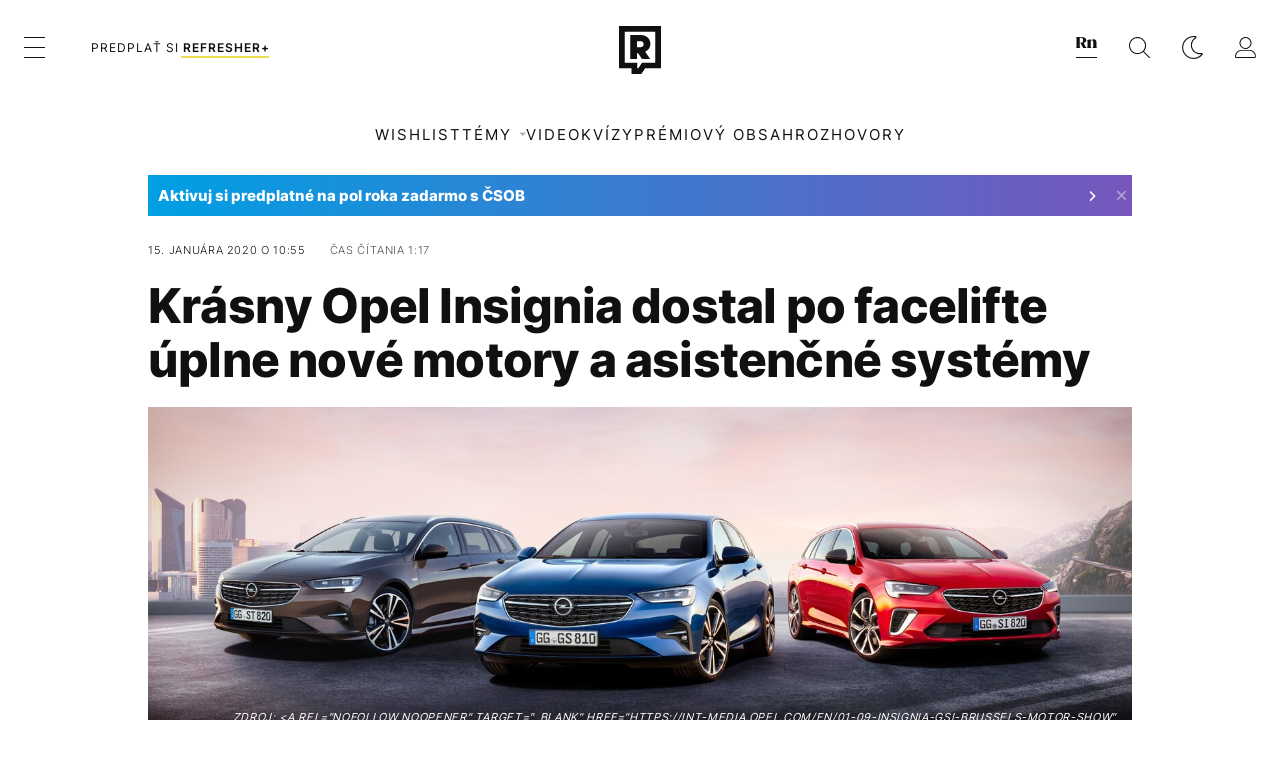

--- FILE ---
content_type: text/html; charset=UTF-8
request_url: https://refresher.sk/79345-Krasny-Opel-Insignia-dostal-po-facelifte-uplne-nove-motory-a-asistencne-systemy
body_size: 34824
content:
<!DOCTYPE html>
<html lang="sk">
<head>
	<title>Krásny Opel Insignia dostal po facelifte úplne nové motory a asistenčné systémy | REFRESHER.sk</title>
<meta http-equiv="Content-Type" content="text/html; charset=UTF-8" />
<meta name="revisit-after" content="1 days" />
<meta name="robots" content="max-image-preview:large, max-video-preview:-1, max-snippet:-1" />
<meta name="author" content="REFRESHER" />
<meta name="copyright" content="REFRESHER Media, s.r.o." />
<meta name="description" content="V polovici klasického životného cyklu prichádza na rad modernizácia." />
<meta name="news_keywords" content="refresher, hudba, moda, lifestyle" />
<meta name="theme-color" content="#101010"/>
<meta property="og:title" content="Krásny Opel Insignia dostal po facelifte úplne nové motory a asistenčné systémy" />
<meta property="og:description" content="V polovici klasického životného cyklu prichádza na rad modernizácia." />
<meta property="og:image" content="https://refstatic.sk/article/a349ce4a21dce3d0ae84.jpg?ic=61x566x1900x1188&is=1200x630c&c=2w&s=e4a4ed31c43e06fc86e105e2c3a298a1c80d82910b265c7bf564c488e9cef86c" />
<meta property="og:image:secure_url" content="https://refstatic.sk/article/a349ce4a21dce3d0ae84.jpg?ic=61x566x1900x1188&is=1200x630c&c=2w&s=e4a4ed31c43e06fc86e105e2c3a298a1c80d82910b265c7bf564c488e9cef86c" />
<meta property="og:image:width" content="1200" />
<meta property="og:image:height" content="630" />
<meta property="og:type" content="article" />
<meta property="fb:app_id" content="516136231783051" />
<meta property="og:url" content="https://refresher.sk/79345-Krasny-Opel-Insignia-dostal-po-facelifte-uplne-nove-motory-a-asistencne-systemy" />
<meta property="article:author" content="https://www.facebook.com/refresher.sk" />
<meta name="twitter:card" content="summary_large_image" />
<meta name="twitter:site" content="@refreshersk" />
<meta name="twitter:title" content="Krásny Opel Insignia dostal po facelifte úplne nové motory a asistenčné systémy" />
<meta name="twitter:description" content="V polovici klasického životného cyklu prichádza na rad modernizácia." />
<meta name="twitter:image" content="https://refstatic.sk/article/a349ce4a21dce3d0ae84.jpg?ic=61x566x1900x1188&is=1200x630c&c=2w&s=e4a4ed31c43e06fc86e105e2c3a298a1c80d82910b265c7bf564c488e9cef86c" />
<meta name="google-site-verification" content="K49QyFBKaLjP22vvfDm-OBhLnK3Nyrb7jnVl3SxBf7w" />
<meta name="viewport" content="width=device-width, initial-scale=1, viewport-fit=cover" />
<meta name="mobile-web-app-capable" content="yes" />
<meta name="apple-mobile-web-app-status-bar-style" content="black-translucent" />
<meta name="apple-itunes-app" content="app-id=1492564989, app-argument=https://refresher.sk/79345-Krasny-Opel-Insignia-dostal-po-facelifte-uplne-nove-motory-a-asistencne-systemy" />
<meta name="application-name" content="REFRESHER.sk"/>
<meta name="msapplication-TileColor" content="#000000"/>
<meta name="msapplication-square70x70logo" content="https://refresher.sk/static/css/img/icons/ms-128x128.png"/>
<meta name="msapplication-square150x150logo" content="https://refresher.sk/static/css/img/icons/ms-270x270.png"/>
<meta name="msapplication-wide310x150logo" content="https://refresher.sk/static/css/img/icons/ms-558x270.png"/>
<meta name="msapplication-square310x310logo" content="https://refresher.sk/static/css/img/icons/ms-558x558.png"/>
<link rel="apple-touch-icon" href="https://refresher.sk/static/other/pwa/apple-touch-icon-192x192.png">
<link rel="apple-touch-icon" sizes="152x152" href="https://refresher.sk/static/other/pwa/apple-touch-icon-152x152.png">
<link rel="apple-touch-icon" sizes="167x167" href="https://refresher.sk/static/other/pwa/apple-touch-icon-167x167.png">
<link rel="apple-touch-icon" sizes="180x180" href="https://refresher.sk/static/other/pwa/apple-touch-icon-180x180.png">
<link rel="apple-touch-startup-image" media="(width: 414px) and (height: 896px) and (-webkit-device-pixel-ratio: 3)" href="https://refresher.sk/static/other/pwa/apple-launch-1242x2688.png">
<link rel="apple-touch-startup-image" media="(width: 414px) and (height: 896px) and (-webkit-device-pixel-ratio: 2)" href="https://refresher.sk/static/other/pwa/apple-launch-828x1792.png">
<link rel="apple-touch-startup-image" media="(width: 375px) and (height: 812px) and (-webkit-device-pixel-ratio: 3)" href="https://refresher.sk/static/other/pwa/apple-launch-1125x2436.png">
<link rel="apple-touch-startup-image" media="(width: 414px) and (height: 736px) and (-webkit-device-pixel-ratio: 3)" href="https://refresher.sk/static/other/pwa/apple-launch-1242x2208.png">
<link rel="apple-touch-startup-image" media="(width: 375px) and (height: 667px) and (-webkit-device-pixel-ratio: 2)" href="https://refresher.sk/static/other/pwa/apple-launch-750x1334.png">
<link rel="apple-touch-startup-image" media="(width: 1024px) and (height: 1366px) and (-webkit-device-pixel-ratio: 2)" href="https://refresher.sk/static/other/pwa/apple-launch-2048x2732.png">
<link rel="apple-touch-startup-image" media="(width: 834px) and (height: 1112px) and (-webkit-device-pixel-ratio: 2)" href="https://refresher.sk/static/other/pwa/apple-launch-1668x2224.png">
<link rel="apple-touch-startup-image" media="(width: 768px) and (height: 1024px) and (-webkit-device-pixel-ratio: 2)" href="https://refresher.sk/static/other/pwa/apple-launch-1536x2048.png">
<link rel="icon" type="image/png" href="https://refresher.sk/static/css/img/favicon-b.png"/>
<link rel="icon" type="image/png" href="https://refresher.sk/static/css/img/favicon-w.png" media="(prefers-color-scheme: dark)"/>
<link rel="alternate" type="application/rss+xml" href="https://refresher.sk/rss" title="REFRESHER.sk RSS" />
<link rel="manifest" href="/manifest.json">
<link rel="preconnect" href="https://refstatic.sk">
<link rel="dns-prefetch" href="https://refstatic.sk">
<link rel="dns-prefetch" href="https://tracker.refresher.sk">
<link rel="preconnect" href="https://www.googletagmanager.com">
<link rel="preconnect" href="https://gask.hit.gemius.pl">
<link rel="dns-prefetch" href="//adx.adform.net">
<link rel="dns-prefetch" href="//a.teads.tv">
<link rel="canonical" href="https://refresher.sk/79345-Krasny-Opel-Insignia-dostal-po-facelifte-uplne-nove-motory-a-asistencne-systemy">
<style type="text/css">.sprite{ background-image: url(https://refresher.sk/static/css/img/sprite.webp?v=15); background-size: 500px 500px; background-repeat: no-repeat; } .no-webp .sprite{ background-image: url(https://refresher.sk/static/css/img/sprite.png?v=15); }</style>
            <script async type="text/javascript" src="https://securepubads.g.doubleclick.net/tag/js/gpt.js"></script>
                <link rel="stylesheet" href="/build/main.373d02a4.css" type="text/css"/>
            <link rel="stylesheet" href="/build/redesign.d0a11a71.css" type="text/css"/>
            <link rel="stylesheet" href="/build/249.64c1594d.css" type="text/css"/>
            <link rel="stylesheet" href="/build/redesign-article.e68073d1.css" type="text/css"/>
                <script src="/build/runtime.4a257db4.js" defer type="text/javascript"></script>
            <script src="/build/781.6448189f.js" defer type="text/javascript"></script>
            <script src="/build/main.a8ce0320.js" defer type="text/javascript"></script>
            <script src="/build/redesign.eb74d20c.js" defer type="text/javascript"></script>
            <script src="/build/101.f00710f3.js" defer type="text/javascript"></script>
            <script src="/build/249.9c5ff926.js" defer type="text/javascript"></script>
            <script src="/build/redesign-article.744366f7.js" defer type="text/javascript"></script>
            <style>
    .fc-button.fc-cta-do-not-consent.fc-secondary-button {
        position: absolute !important;
        top: 0 !important;
        right: 24px !important;
    }
    body div.fc-consent-root .fc-dialog {
        position: relative !important;
        padding-top: 35px !important;
        margin: 0 !important;
    }
    body div.fc-consent-root .fc-primary-button {
        margin-left: 0 !important;
    }
    @media screen and (max-width: 480px) {
        body div.fc-consent-root .fc-choice-dialog .fc-footer-buttons-container {
            height: auto !important;
        }
    }
</style></head>
    <body
            data-tracker="https://refresher.sk/services/tracker/"
            data-base-url="https://refresher.sk"
            data-abtest-version="0"
            data-app=""
    >
        <script type="text/javascript">
            if( document.cookie && document.cookie.indexOf('nativeApp') > 0 ) {
                document.body.classList.add('in-app');
                if (window.matchMedia && window.matchMedia('(prefers-color-scheme: dark)').matches) {
                    document.body.classList.add('dark');
                } else {
                    document.body.classList.add('light');
                }
            } else {
                const themeLocalStorage = localStorage.getItem("theme");
                if (['dark', 'light'].includes(themeLocalStorage)) {
                    document.body.classList.add(themeLocalStorage);
                } else if (window.matchMedia && window.matchMedia('(prefers-color-scheme: dark)').matches) {
                    document.body.classList.add('dark');
                } else {
                    document.body.classList.add('light');
                }
            }
        </script>
		<script type="text/javascript">
		var pp_gemius_use_cmp = true;
		var pp_gemius_identifier = 'p3zqwXM9Y3LjSfvTnD90s5RM.mMGZ0bMB8XSWBPz9Wv.o7';
		const url_frontend = 'https://refresher.sk';
		var moretext = "Zobraziť viac";
		var logged_in = false;
		const server_pub_key = 'BH3T-TBzLBoMEM3OzU0i4TZ5Q_kxNjrTT8mpKgigVw42LsUwwwWaAL6VP9uVaVqEfihqACVv9txX4u7SjIuVS7A';
		const url_static = 'https://refresher.sk/static';
		const browser_notifications = false;
		const user_type = 'anonym';

        window.tracker = {
            events: [],
            project: "refresher",
            locale: "sk",
            tracker: "sk",
                        abtest: "0",
            endpoint: "https://refresher.sk/services/tracker/",
            domain: ".refresher.sk",
            event: function (type, data) {
                this.events.push({type: type, data: data});
            },
        };
		</script>
		<div id="fb-root"></div>

        
                                    
<div class="header__holder--redesigned" data-is-article="1">
    <div class="Header-PullReload">
        <div class="Header-PullReload-Bg"></div>
        <div class="Header-PullReload-Loader"></div>
    </div>
</div>
<div class="header--redesigned" data-header >
    <nav class="header" data-is-article="1">
        <div class="header__top-wrap" data-header-top>
            <div class="header__top">
                <div class="header__top-soyoudontforget">
                                        <div>
                                                                                    Meniny má Kristína
                                                                        </div>
                </div>
                <div class="header__top-projects">
                    <ul>
                        <li><a href="https://refresher.sk/benefity">Benefity</a></li>
                        <li><a href="https://refresher.sk/filmy-a-serialy/databaza">Filmová databáza</a></li>
                        <li><a href="https://tvprogram.refresher.sk">TV program</a></li>
                         <li><a href="https://shop.refresher.sk">Shop</a></li>
                        <li><a href="https://market.refresher.sk">Market</a></li>
                        <li><a href="https://blog.refresher.sk">Blog</a></li>
                    </ul>
                </div>
                <div class="header__top-miscellaneous">
                    <ul>
                        <li><a href="https://onas.refresher.sk">O nás</a></li>
                        <li><a href="https://onas.refresher.sk/kariera">Kariéra</a></li>
                        <li><a href="https://onas.refresher.sk/#kontakt">Kontakt</a></li>
                    </ul>
                </div>
            </div>
        </div>
        <div class="header__mid" data-header-mid>
            <div class="header__mid-categories"><div class="header__mid-categories-button icon icon-menu" data-header-menu-button-desktop></div></div>
                                                                            <div class="header__mid-subscribe">
                    <a href="https://refresher.sk/plus"
                       data-ga-event="subscribe_header_banner" data-ga-interaction-type="click"
                    >Predplať si <b>refresher+</b></a>
                </div>
                        <div class="header__mid-logo"><a href="https://refresher.sk/" title="Refresher logo"><i class="icon icon-refresher-badge"></i></a></div>
            <div class="header__mid-hotkeys">
                <a href="https://news.refresher.sk/" data-modal-open="project_switch_news" title="PREJSŤ NA NEWS"><i class="icon icon-refresher-news-badge"></i></a>
                                                <a href="https://refresher.sk/vyhladavanie" title="Vyhľadávanie" class="header__search-button"><i class="icon icon-search"></i></a>
                <i class="icon icon-color-scheme-dark d-none d-xl-block" data-menu-dropdown-button="color-scheme"></i>
                <i class="header__mid-hotkeys__avatar d-none d-xl-none"  data-header-menu-profile-button><img src="" alt="avatar"></i>
                <i class="header__mid-hotkeys__avatar d-none " data-menu-dropdown-button="profile-crossroad"><img src="" alt="avatar"></i>
                <a href="https://refresher.sk/prihlasenie" class="" title="Prihlásiť sa"><i class="icon icon-profile"></i></a>
                <i class="icon icon-menu d-xl-none" data-header-menu-button-mobile></i>
            </div>

            <div class="header__dropdown" data-menu-dropdown="color-scheme">
                <div class="header__dropdown-wrap">
                    <div class="header__dropdown-item" data-color-scheme="light"><i class="icon icon-color-scheme-light"></i> <div>Svetlý režim</div></div>
                    <div class="header__dropdown-item" data-color-scheme="dark"><i class="icon icon-color-scheme-dark"></i> <div>Tmavý režim</div></div>
                    <div class="header__dropdown-item" data-color-scheme="auto"><i class="icon icon-color-scheme-device-mobile"></i> <div>Podľa zariadenia</div></div>
                </div>
            </div>

            <div class="header__dropdown" data-menu-dropdown="profile-crossroad">
                <div class="header__dropdown-wrap">
                    <div class="profile-crossroad">
                        <div class="profile-crossroad-wrap">
                                                    </div>
                    </div>
                </div>
            </div>
        </div>
        <div class="header__bottom-wrap" data-header-bottom>
            <div>
                <div class="header__bottom header__bottom--mobile" data-ga-event="header-links-mobile"
                     data-ga-interaction-type="view">
                                            <a class="header__bottom-link"
                           href="https://refresher.sk/tema/wishlist"
                           data-ga-event="header-links-mobile" data-ga-interaction-type="click"
                           data-ga-interaction-option="wishlist">WISHLIST</a>
                                        <div class="header__bottom-link header__bottom-link--dropdown" data-modal-open="topics"
                         data-ga-event="header-links-mobile" data-ga-interaction-type="click"
                         data-ga-interaction-option="topics">Témy</div>
                    <div class="header__bottom-link header__bottom-link--dropdown" data-modal-open="latest"
                         data-ga-event="header-links-mobile" data-ga-interaction-type="click"
                         data-ga-interaction-option="latest">Najnovšie</div>
                    <div class="header__bottom-link header__bottom-link--dropdown" data-modal-open="most-read"
                         data-ga-event="header-links-mobile" data-ga-interaction-type="click"
                         data-ga-interaction-option="most-read">Najčítanejšie</div>
                                            <a href="https://refresher.sk/video" class="header__bottom-link"
                           data-ga-event="header-links-mobile" data-ga-interaction-type="click"
                           data-ga-interaction-option="video">Video</a>
                                                            <a href="https://refresher.sk/kvizy" class="header__bottom-link"
                       data-ga-event="header-links-mobile" data-ga-interaction-type="click"
                       data-ga-interaction-option="quiz">Kvízy</a>
                    <a href="https://refresher.sk/podcasty" class="header__bottom-link"
                       data-ga-event="header-links-mobile" data-ga-interaction-type="click"
                       data-ga-interaction-option="podcasts">Podcasty</a>
                    <a href="https://refresher.sk/refresher/rozhovory"
                       class="header__bottom-link" data-ga-event="header-links-mobile" data-ga-interaction-type="click"
                       data-ga-interaction-option="interviews">Rozhovory</a>
                </div>
                <div class="header__bottom header__bottom--desktop h-scroll">
                                            <a class="header__bottom-link" href="https://refresher.sk/tema/wishlist">WISHLIST</a>
                                        <div class="header__bottom-link header__bottom-link--dropdown" data-modal-open="topics">Témy</div>
                                            <a href="https://refresher.sk/video" class="header__bottom-link">Video</a>
                        <a href="https://refresher.sk/kvizy" class="header__bottom-link">Kvízy</a>
                        <a href="https://refresher.sk/odporucane/plus" class="header__bottom-link">Prémiový obsah</a>
                                        <a href="https://refresher.sk/refresher/rozhovory" class="header__bottom-link">Rozhovory</a>

                </div>
            </div>
        </div>

        <div class="header__menu" data-header-menu>
            <div class="header__menu-head">
                <i class="icon icon-color-scheme-dark" data-color-scheme-switch></i>
                <div class="header__menu-head-logo">
                    <a href="https://refresher.sk/" title="Refresher logo">
                        <i class="icon icon-refresher-badge"></i>
                    </a>
                </div>
                <i class="icon icon-menu-x" data-header-menu-close></i>
            </div>
            <div class="header__menu-search">
                <form class="header__menu-search-form" action="https://refresher.sk/vyhladavanie" method="get" style="display: block;" data-cy="header-search-form">
                    <input type="search" class="header__menu-search-input" name="q" placeholder="Hľadať" data-cy="header-search-input">
                    <i class="search-icon"></i>
                </form>
            </div>
            <div class="header__menu-wrap --search --hide">
                <div class="header__menu-wrap-container">
                    <div class="search__filter">
    <div class="search__filter-label">
        Filter vyhľadávania
    </div>
    <div class="search__filter-switch">
        <label class="switcher --inverted" data-cy="search-filter-articles">
            <input type="checkbox" name="exclude[]" value="articles"
                               >
            <span>Články</span>
        </label>
    </div>
    <div class="search__filter-switch">
        <label class="switcher --inverted" data-cy="search-filter-topics">
            <input type="checkbox" name="exclude[]" value="topics"
                               >
            <span>Témy</span>
        </label>
    </div>
    <div class="search__filter-switch">
        <label class="switcher --inverted" data-cy="search-filter-users">
            <input type="checkbox" name="exclude[]" value="users"
                               >
            <span>Používatelia</span>
        </label>
    </div>
    <div class="search__filter-switch">
        <label class="switcher --inverted" data-cy="search-filter-movies">
            <input type="checkbox" name="exclude[]" value="movies"
                               >
            <span>Filmy a seriály</span>
        </label>
    </div>
</div>
                    <div class="search__content"></div>
                </div>
            </div>
            <div class="header__menu-wrap --categories">
                <div class="header__menu-top">
                    <div class="header__menu-category">
                        <div class="header__menu-category-h">Hlavné témy</div>
                        <ul class="header__menu-category-ul">
                                                                                                <li class="header__menu-category-li">
                                        <a href="https://refresher.sk/tema/rodina-vztahy-sex"
                                           style="border-color: #AE83FF;"
                                           class="header__menu-category-li-a"
                                        >Rodina, Vzťahy, Sex</a>
                                    </li>
                                                                    <li class="header__menu-category-li">
                                        <a href="https://refresher.sk/tema/krimi-a-true-crime"
                                           style="border-color: #DED300;"
                                           class="header__menu-category-li-a"
                                        >Krimi a true crime</a>
                                    </li>
                                                                    <li class="header__menu-category-li">
                                        <a href="https://refresher.sk/tema/silne-pribehy"
                                           style="border-color: #FF65C0;"
                                           class="header__menu-category-li-a"
                                        >Silné príbehy</a>
                                    </li>
                                                                    <li class="header__menu-category-li">
                                        <a href="https://refresher.sk/tema/vzdelanie-kariera"
                                           style="border-color: #AD5B0F;"
                                           class="header__menu-category-li-a"
                                        >Vzdelanie &amp; Kariéra</a>
                                    </li>
                                                                    <li class="header__menu-category-li">
                                        <a href="https://refresher.sk/tema/zdravie"
                                           style="border-color: #9AC000;"
                                           class="header__menu-category-li-a"
                                        >Zdravie</a>
                                    </li>
                                                                    <li class="header__menu-category-li">
                                        <a href="https://refresher.sk/tema/beauty"
                                           style="border-color: #FF61DF;"
                                           class="header__menu-category-li-a"
                                        >Beauty</a>
                                    </li>
                                                                    <li class="header__menu-category-li">
                                        <a href="https://refresher.sk/tema/fashion"
                                           style="border-color: #EE8B34;"
                                           class="header__menu-category-li-a"
                                        >Fashion</a>
                                    </li>
                                                                    <li class="header__menu-category-li">
                                        <a href="https://refresher.sk/tema/gastro"
                                           style="border-color: #2EE451;"
                                           class="header__menu-category-li-a"
                                        >Gastro</a>
                                    </li>
                                                                    <li class="header__menu-category-li">
                                        <a href="https://refresher.sk/tema/design-art"
                                           style="border-color: #36454F;"
                                           class="header__menu-category-li-a"
                                        >Design &amp; Art</a>
                                    </li>
                                                                    <li class="header__menu-category-li">
                                        <a href="https://refresher.sk/tema/cestovanie-volny-cas"
                                           style="border-color: #6BC7F0;"
                                           class="header__menu-category-li-a"
                                        >Cestovanie &amp; Voľný čas</a>
                                    </li>
                                                                    <li class="header__menu-category-li">
                                        <a href="https://refresher.sk/tema/filmy-a-serialy"
                                           style="border-color: #C7A700;"
                                           class="header__menu-category-li-a"
                                        >Filmy a seriály</a>
                                    </li>
                                                                    <li class="header__menu-category-li">
                                        <a href="https://refresher.sk/tema/showbiz-zabava"
                                           style="border-color: #1194F2;"
                                           class="header__menu-category-li-a"
                                        >Showbiz &amp; Zábava</a>
                                    </li>
                                                                    <li class="header__menu-category-li">
                                        <a href="https://refresher.sk/tema/hudba"
                                           style="border-color: #FF65C0;"
                                           class="header__menu-category-li-a"
                                        >Hudba</a>
                                    </li>
                                                                    <li class="header__menu-category-li">
                                        <a href="https://refresher.sk/tema/tech"
                                           style="border-color: #1CDCB1;"
                                           class="header__menu-category-li-a"
                                        >Tech</a>
                                    </li>
                                                                    <li class="header__menu-category-li">
                                        <a href="https://refresher.sk/tema/sport"
                                           style="border-color: #34C4F1;"
                                           class="header__menu-category-li-a"
                                        >Šport</a>
                                    </li>
                                                                    <li class="header__menu-category-li">
                                        <a href="https://refresher.sk/tema/zoom-in"
                                           style="border-color: #00BFFF;"
                                           class="header__menu-category-li-a"
                                        >ZOOM IN</a>
                                    </li>
                                                                                    </ul>
                    </div>
                    <div class="header__menu-category header__menu-category--news">
                        <div class="header__menu-category-h">Aktuálne témy</div>
                        <ul class="header__menu-category-ul">
                                                                                                <li class="header__menu-category-li">
                                        <a href="https://refresher.sk/tema/fyzicke-zdravie"
                                           style="border-color: #320af6;"
                                           class="header__menu-category-li-a"
                                        >Fyzické zdravie</a>
                                    </li>
                                                                    <li class="header__menu-category-li">
                                        <a href="https://refresher.sk/tema/rap"
                                           style="border-color: #320af6;"
                                           class="header__menu-category-li-a"
                                        >Rap</a>
                                    </li>
                                                                    <li class="header__menu-category-li">
                                        <a href="https://refresher.sk/tema/wishlist"
                                           style="border-color: #320af6;"
                                           class="header__menu-category-li-a"
                                        >Wishlist</a>
                                    </li>
                                                                    <li class="header__menu-category-li">
                                        <a href="https://refresher.sk/tema/filmy-a-serialy"
                                           style="border-color: #C7A700;"
                                           class="header__menu-category-li-a"
                                        >Filmy a seriály</a>
                                    </li>
                                                                    <li class="header__menu-category-li">
                                        <a href="https://refresher.sk/tema/cestovanie-volny-cas"
                                           style="border-color: #6BC7F0;"
                                           class="header__menu-category-li-a"
                                        >Cestovanie &amp; Voľný čas</a>
                                    </li>
                                                                    <li class="header__menu-category-li">
                                        <a href="https://refresher.sk/tema/influenceri"
                                           style="border-color: #320af6;"
                                           class="header__menu-category-li-a"
                                        >Influenceri</a>
                                    </li>
                                                                    <li class="header__menu-category-li">
                                        <a href="https://refresher.sk/tema/celebrity"
                                           style="border-color: #320af6;"
                                           class="header__menu-category-li-a"
                                        >Celebrity</a>
                                    </li>
                                                                    <li class="header__menu-category-li">
                                        <a href="https://refresher.sk/tema/stranger-things"
                                           style="border-color: #320af6;"
                                           class="header__menu-category-li-a"
                                        >Stranger Things</a>
                                    </li>
                                                                                    </ul>
                    </div>
                </div>

                <div class="header__menu-bot is-shown" data-menu-bot>                    <div class="header__menu-category">
                        <div class="header__menu-category-h">Iné formáty</div>
                        <ul class="header__menu-category-ul">
                            <li class="header__menu-category-li"><a href="https://refresher.sk/odporucane" class="header__menu-category-li-a">Odporúčané</a></li>
                            <li class="header__menu-category-li"><a href="https://refresher.sk/video" class="header__menu-category-li-a">Video</a></li>
                            <li class="header__menu-category-li"><a href="https://refresher.sk/podcasty" class="header__menu-category-li-a">Podcasty</a></li>
                            <li class="header__menu-category-li"><a href="https://refresher.sk/kvizy" class="header__menu-category-li-a">Kvízy</a></li>
                            <li class="header__menu-category-li"><a href="https://refresher.sk/refresher/rozhovory" class="header__menu-category-li-a">Rozhovory</a></li>
                        </ul>
                    </div>

                    <div class="header__menu-category header__menu-category--single">
                        <div class="header__menu-category-h">Predplatné</div>
                        <ul class="header__menu-category-ul">
                            <li class="header__menu-category-li"><a href="https://refresher.sk/odporucane/plus" class="header__menu-category-li-a">Prémiový obsah</a></li>
                            <li class="header__menu-category-li"><a href="https://refresher.sk/benefity" class="header__menu-category-li-a">Benefity</a></li>
                            <li class="header__menu-category-li"><a href="https://refresher.sk/plus" class="header__menu-category-li-a">Predplatiť</a></li>
                        </ul>
                    </div>

                    <div class="header__menu-category">
                        <div class="header__menu-category-h">Refresher</div>
                        <ul class="header__menu-category-ul">
                            <li class="header__menu-category-li"><a href="https://onas.refresher.sk" class="header__menu-category-li-a">O nás</a></li>
                            <li class="header__menu-category-li"><a href="https://onas.refresher.sk/#hodnoty" class="header__menu-category-li-a">Hodnoty</a></li>
                            <li class="header__menu-category-li"><a href="https://insider.refresher.sk" class="header__menu-category-li-a">Insider</a></li>
                            <li class="header__menu-category-li"><a href="https://onas.refresher.sk/kariera" class="header__menu-category-li-a">Kariéra</a></li>
                            <li class="header__menu-category-li"><a href="https://onas.refresher.sk/vlastnicka-struktura-spolocnosti#historia" class="header__menu-category-li-a">História</a></li>
                            <li class="header__menu-category-li"><a href="https://onas.refresher.sk/#kontakt" class="header__menu-category-li-a">Kontakt</a></li>
                            <li class="header__menu-category-li"><a href="https://onas.refresher.sk/reklama" class="header__menu-category-li-a">Reklama</a></li>
                        </ul>
                    </div>

                    <div class="header__menu-category">
                        <div class="header__menu-category-h">Naše projekty</div>
                        <ul class="header__menu-category-ul">
                            <li class="header__menu-category-li"><a href="https://disrupter.refresher.sk/" class="header__menu-category-li-a">Disrupter</a></li>
                            <li class="header__menu-category-li"><a href="https://tvprogram.refresher.sk" class="header__menu-category-li-a">TV program</a></li>
                            <li class="header__menu-category-li"><a href="https://shop.refresher.sk" class="header__menu-category-li-a">Shop</a></li>
                            <li class="header__menu-category-li"><a href="https://blog.refresher.sk" class="header__menu-category-li-a">Blog</a></li>
                            <li class="header__menu-category-li"><a href="https://refresher.sk/filmy-a-serialy/databaza" class="header__menu-category-li-a">Filmová databáza</a></li>
                             <li class="header__menu-category-li"><a href="https://market.refresher.sk" class="header__menu-category-li-a">Market</a></li>
                        </ul>
                    </div>
                </div>

                <div class="header__menu-foot">
                                        <div class="header__menu-foot-namesday">
                                                                                    Meniny má Kristína
                                                                        </div>
                    <div class="header__menu-foot-switch">
                                                    <span>SK</span><a href="https://refresher.cz">CZ</a><a href="https://refresher.hu">HU</a>
                                            </div>                 </div>
            </div>
        </div>

        <div class="header__menu" data-header-menu="profile">
            <div class="header__menu-head">
                <i class="icon icon-color-scheme-dark"></i>
                <div class="header__menu-head-logo">
                    <i class="icon icon-refresher-badge"></i>
                </div>
                <i class="icon icon-menu-x" data-header-menu-close></i>
            </div>

            


            <div class="profile-crossroad">
                            </div>

        </div>
    </nav>




    <div class="overlay" data-overlay></div>
    <div class="header__modal" data-modal="topics">
        <div class="header__modal-head" data-modal-close>
            <div class="header__modal-button"></div>
        </div>
        <div class="header__modal-body">
            <div class="header__menu-wrap">
                <div class="header__menu-top">
                    <div class="header__menu-category">
                        <div class="header__menu-category-h">Hlavné témy</div>
                        <ul class="header__menu-category-ul">
                                                                                                <li class="header__menu-category-li">
                                        <a href="https://refresher.sk/tema/rodina-vztahy-sex"
                                           class="header__menu-category-li-a"
                                        >Rodina, Vzťahy, Sex</a>
                                    </li>
                                                                    <li class="header__menu-category-li">
                                        <a href="https://refresher.sk/tema/krimi-a-true-crime"
                                           class="header__menu-category-li-a"
                                        >Krimi a true crime</a>
                                    </li>
                                                                    <li class="header__menu-category-li">
                                        <a href="https://refresher.sk/tema/silne-pribehy"
                                           class="header__menu-category-li-a"
                                        >Silné príbehy</a>
                                    </li>
                                                                    <li class="header__menu-category-li">
                                        <a href="https://refresher.sk/tema/vzdelanie-kariera"
                                           class="header__menu-category-li-a"
                                        >Vzdelanie &amp; Kariéra</a>
                                    </li>
                                                                    <li class="header__menu-category-li">
                                        <a href="https://refresher.sk/tema/zdravie"
                                           class="header__menu-category-li-a"
                                        >Zdravie</a>
                                    </li>
                                                                    <li class="header__menu-category-li">
                                        <a href="https://refresher.sk/tema/beauty"
                                           class="header__menu-category-li-a"
                                        >Beauty</a>
                                    </li>
                                                                    <li class="header__menu-category-li">
                                        <a href="https://refresher.sk/tema/fashion"
                                           class="header__menu-category-li-a"
                                        >Fashion</a>
                                    </li>
                                                                    <li class="header__menu-category-li">
                                        <a href="https://refresher.sk/tema/gastro"
                                           class="header__menu-category-li-a"
                                        >Gastro</a>
                                    </li>
                                                                    <li class="header__menu-category-li">
                                        <a href="https://refresher.sk/tema/design-art"
                                           class="header__menu-category-li-a"
                                        >Design &amp; Art</a>
                                    </li>
                                                                    <li class="header__menu-category-li">
                                        <a href="https://refresher.sk/tema/cestovanie-volny-cas"
                                           class="header__menu-category-li-a"
                                        >Cestovanie &amp; Voľný čas</a>
                                    </li>
                                                                    <li class="header__menu-category-li">
                                        <a href="https://refresher.sk/tema/filmy-a-serialy"
                                           class="header__menu-category-li-a"
                                        >Filmy a seriály</a>
                                    </li>
                                                                    <li class="header__menu-category-li">
                                        <a href="https://refresher.sk/tema/showbiz-zabava"
                                           class="header__menu-category-li-a"
                                        >Showbiz &amp; Zábava</a>
                                    </li>
                                                                    <li class="header__menu-category-li">
                                        <a href="https://refresher.sk/tema/hudba"
                                           class="header__menu-category-li-a"
                                        >Hudba</a>
                                    </li>
                                                                    <li class="header__menu-category-li">
                                        <a href="https://refresher.sk/tema/tech"
                                           class="header__menu-category-li-a"
                                        >Tech</a>
                                    </li>
                                                                    <li class="header__menu-category-li">
                                        <a href="https://refresher.sk/tema/sport"
                                           class="header__menu-category-li-a"
                                        >Šport</a>
                                    </li>
                                                                    <li class="header__menu-category-li">
                                        <a href="https://refresher.sk/tema/zoom-in"
                                           class="header__menu-category-li-a"
                                        >ZOOM IN</a>
                                    </li>
                                                                                    </ul>
                    </div>
                    <div class="header__menu-category header__menu-category--topics">
                        <div class="header__menu-category-h">Aktuálne témy</div>
                        <ul class="header__menu-category-ul">
                                                                                                <li class="header__menu-category-li">
                                        <a href=""
                                           class="header__menu-category-li-a"
                                        >Fyzické zdravie</a>
                                    </li>
                                                                    <li class="header__menu-category-li">
                                        <a href=""
                                           class="header__menu-category-li-a"
                                        >Rap</a>
                                    </li>
                                                                    <li class="header__menu-category-li">
                                        <a href=""
                                           class="header__menu-category-li-a"
                                        >Wishlist</a>
                                    </li>
                                                                    <li class="header__menu-category-li">
                                        <a href=""
                                           class="header__menu-category-li-a"
                                        >Filmy a seriály</a>
                                    </li>
                                                                    <li class="header__menu-category-li">
                                        <a href=""
                                           class="header__menu-category-li-a"
                                        >Cestovanie &amp; Voľný čas</a>
                                    </li>
                                                                    <li class="header__menu-category-li">
                                        <a href=""
                                           class="header__menu-category-li-a"
                                        >Influenceri</a>
                                    </li>
                                                                    <li class="header__menu-category-li">
                                        <a href=""
                                           class="header__menu-category-li-a"
                                        >Celebrity</a>
                                    </li>
                                                                    <li class="header__menu-category-li">
                                        <a href=""
                                           class="header__menu-category-li-a"
                                        >Stranger Things</a>
                                    </li>
                                                                                    </ul>
                    </div>
                </div>
            </div>
        </div>
    </div>
    <div class="header__modal" data-modal="latest">
        <div class="header__modal-head" data-modal-close>
            <div class="header__modal-button"></div>
        </div>
        <div class="header__modal-body">
            <div data-modal-loader></div>
        </div>
    </div>
    <div class="header__modal" data-modal="most-read">
        <div class="header__modal-head" data-modal-close>
            <div class="header__modal-button"></div>
        </div>
        <div class="header__modal-body">
            <div data-modal-loader></div>
        </div>
    </div>
    <div class="header__modal" data-modal="project_switch_news">
        <div class="header__modal-head" data-modal-close>
            <div class="header__modal-button"></div>
        </div>
        <div class="header__modal-body">
            <div class="project-switch">
                <div><div class="project-switch__logo"></div></div>
                <div class="project-switch__h">Spravodajský portál pre modernú generáciu, ktorá sa zaujíma o aktuálne dianie.</div>
                <div class="project-switch__p">Zaujíma ťa aktuálne dianie? Správy z domova aj zo sveta nájdeš na spravodajskom webe. Čítaj reportáže, rozhovory aj komentáre z rôznych oblastí. Sleduj Refresher News, ak chceš byť v obraze.</div>
                <div class="project-switch__checkbox">
                    <label class="form-control-checkbox" data-project-switch-alert-toggle>
                        <input class="form-control-checkbox__input" type="checkbox" data-project-switch-alert-toggle-checkbox>
                        <span class="form-control-checkbox__checkmark-border"></span>
                        <span class="form-control-checkbox__checkmark"></span>
                        <span class="form-control-checkbox__label">Nezobrazovať toto upozornenie</span>
                    </label>
                </div>
                <div class="project-switch__button">
                    <a href="https://news.refresher.sk/" class="btn btn-primary btn-icon"><span>PREJSŤ NA NEWS</span>
                        <i class="icon-caret-right"></i></a>
                </div>
                <div class="project-switch__info">Kliknutím na tlačidlo ťa presmerujeme na news.refresher.sk</div>
            </div>
        </div>
    </div>
    <div class="header__modal" data-modal="project_switch_lifestyle">
        <div class="header__modal-head" data-modal-close>
            <div class="header__modal-button"></div>
        </div>
        <div class="header__modal-body">
                    </div>
    </div>
</div>
                    
        
        
		
    
    
    
    
    <div id="protag-above_content"></div>
    <script type="text/javascript">
        window.googletag = window.googletag || { cmd: [] };
        window.protag = window.protag || { cmd: [] };
        window.protag.cmd.push(function () {
            window.protag.display("protag-above_content");
        });
    </script>



<div class="container">
    <article
            class="article"
            data-id="79345"
            data-alias="Krasny-Opel-Insignia-dostal-po-facelifte-uplne-nove-motory-a-asistencne-systemy"
            data-category-id="37"
            data-hide-ads="0"
            data-targeting-category="tech"
            data-url="https://refresher.sk/79345-Krasny-Opel-Insignia-dostal-po-facelifte-uplne-nove-motory-a-asistencne-systemy"
            data-lock="logged_in"                        data-link-view="0"
                                                data-featured="0"
                        data-author-ids="80"
            data-category-ids="37,38"
            data-tag-ids=""
            data-active                                    data-section="1"
                >
                    <a class="Teaser-Root --smart  --container"
       href="https://refresher.sk/plus/smart"
       data-ga-event="csob-smart" data-ga-interaction-placement="header-banner" data-ga-interaction-type="view">
        <span class="Teaser-Text"
          data-ga-event="csob-smart" data-ga-interaction-placement="header-banner" data-ga-interaction-type="click"
        >Aktivuj si predplatné na pol roka zadarmo s ČSOB</span>
        <span class="Teaser-Icon-Arrow"
          data-ga-event="csob-smart" data-ga-interaction-placement="header-banner" data-ga-interaction-type="click"
        ></span>
        <span class="Teaser-Icon-Close"></span>
    </a>

        


        

        

                    <div
        class="article__headline"
                    style="--category-color: #1CDCB1;"
        >
    <div class="article__headline-info">
                    <div class="article__headline-info-item --publish-date">
                                15. januára 2020 o 10:55
            </div>
                <div class="article__headline-info-item --reading-time">
            Čas čítania
                        1:17
        </div>
        
                <div style="display: flex;">
                                </div>
    </div>
    <h1 class="article__headline-title">
        Krásny Opel Insignia dostal po facelifte úplne nové motory a asistenčné systémy
    </h1>
                                    <div class="article__headline-cover"
                        >
                            <picture>
                    <source srcset="https://refstatic.sk/article/Krasny-Opel-Insignia-dostal-po-facelifte-uplne-nove-motory-a-asistencne-systemy~54b1f2b84ff0fd5060f6.jpg?is=1440x500c&amp;ic=0x255x2000x712&amp;s=2ec500a9e16b94a55346acd581d5101f37624f3f0ba7e7e6dbd1a656c3370875 1x, https://refstatic.sk/article/Krasny-Opel-Insignia-dostal-po-facelifte-uplne-nove-motory-a-asistencne-systemy~54b1f2b84ff0fd5060f6.jpg?is=2160x750c&amp;ic=0x255x2000x712&amp;s=b4227066deab0db8d1003a74e7e2a245a854a4af85c9a1a5d22d54ec42e77b61 2x"
                            media="(min-width: 600px)"/>
                    <source srcset="https://refstatic.sk/article/Krasny-Opel-Insignia-dostal-po-facelifte-uplne-nove-motory-a-asistencne-systemy~54b1f2b84ff0fd5060f6.jpg?is=720x250c&amp;ic=0x255x2000x712&amp;s=882e4fb6df17967d0d043c16942ed8ee5d3b0783e7b5f490f9da6114434a5a1b 1x, https://refstatic.sk/article/Krasny-Opel-Insignia-dostal-po-facelifte-uplne-nove-motory-a-asistencne-systemy~54b1f2b84ff0fd5060f6.jpg?is=1440x500c&amp;ic=0x255x2000x712&amp;s=2ec500a9e16b94a55346acd581d5101f37624f3f0ba7e7e6dbd1a656c3370875 2x"/>
                    <img src="https://refstatic.sk/article/Krasny-Opel-Insignia-dostal-po-facelifte-uplne-nove-motory-a-asistencne-systemy~54b1f2b84ff0fd5060f6.jpg?is=720x250c&amp;ic=0x255x2000x712&amp;s=882e4fb6df17967d0d043c16942ed8ee5d3b0783e7b5f490f9da6114434a5a1b" alt="Krásny Opel Insignia dostal po facelifte úplne nové motory a asistenčné systémy"
                                                />
                </picture>
                                    <div class="article__headline-cover-source">
                        Zdroj:
                        &lt;a rel=&quot;nofollow noopener&quot; target=&quot;_blank&quot; href=&quot;https://int-media.opel.com/en/01-09-insignia-gsi-brussels-motor-show&quot; onclick=&quot;gaTrack(&#039;article&#039;, &#039;bottom&#039;, &#039;source&#039;);&quot;&gt;opel.com&lt;/a&gt;
                    </div>
                                        </div>
    
    <div class="article__headline-actions  "
         data-headline-actions
    >
                    <div style="display: grid; gap: 16px 0">                                     <div class="article__author" id="author-follow">
    <div class="article__author-image">
                    <img src="https://i.refresher.sk/users/avatar/51-67704.jpg" alt="Martin Mičuda"/>
            </div>
    <div class="article__author-head">
        <a class="article__author-head-name" href="https://refresher.sk/profil/martin-micuda">
            Martin Mičuda
        </a>
                                <button class="article__author-head-follow btn"
                data-author-follow
                data-author-id="51"
                data-active="0"
                data-cy="author-follow"
        >
                <span class="article__author-head-follow-text" data-author-text
                      data-text-active="Sledujem"
                      data-text-inactive="Sledovať">Sledovať</span>
            <span class="article__author-head-follow-unfollow">Nesledovať</span>
        </button>
    </div>
</div>
                            </div>
        
        <div class="article__actions ">

    
            <a class="article__discussion"
           href="https://refresher.sk/79345-Krasny-Opel-Insignia-dostal-po-facelifte-uplne-nove-motory-a-asistencne-systemy#diskusia"
           data-cy="article-actions-discussion"
           aria-label="Diskutovať"
        >
            <div class="article__discussion-text">Diskutovať</div>
            <div class="article__discussion-icon"></div>
                    </a>
    
    
    <div class="article__share" data-cy="article-share" data-ga-event="article_share" data-ga-interaction-type="view">
        <div class="article__share-title --long">
            Zdieľať
        </div>
    </div>

    <div class="article__bookmark"
                  data-cy="article-bookmark"
         data-ga-event="article_save" data-ga-interaction-type="view"
    >
        <div class="article__bookmark-button"
                          data-cy="article-bookmark-button"
        >
            <span class="article__bookmark-button-text --inactive --hide" data-ga-event="article_save" data-ga-interaction-type="click" data-ga-interaction-option="signed-in">
                Uložiť
            </span>
            <span class="article__bookmark-button-text --active --hide" data-ga-event="article_save" data-ga-interaction-type="click" data-ga-interaction-option="signed-in">
                Uložené
            </span>
        </div>

        <div class="modal" data-type="login" data-cy="article-bookmark-login">
            <div class="modal-box">
                <div class="modal-content">
                    Musíš byť prihlásený/á , aby si mohol uložiť článok.
                </div>
                <div class="modal-actions">
                    <a class="modal-button btn btn-primary"
                       data-type="confirm"
                       href="https://refresher.sk/prihlasenie?info=1"
                       data-cy="article-bookmark-login-confirm"
                       data-ga-event="article_save" data-ga-interaction-type="click" data-ga-interaction-option="anonymous"
                    >
                        Prihlásiť sa
                    </a>
                    <div class="modal-button btn btn-primary-outline"
                         data-type="cancel"
                         data-cy="article-bookmark-login-cancel"
                         data-ga-event="article_save" data-ga-interaction-type="click" data-ga-interaction-option="anonymous"
                    >
                        Zrušiť
                    </div>
                </div>
            </div>
        </div>

        <div class="modal" data-type="error" data-cy="article-bookmark-error">
            <div class="modal-box">
                <div class="modal-content">
                    Nepodarilo sa uložiť zmeny. Skús sa nanovo prihlásiť a zopakovat akciu.
                    <br/><br/>
                    V prípade že problémy pretrvávajú, kontaktuj prosím administrátora.
                </div>
                <div class="modal-actions">
                    <div class="modal-button btn btn-primary"
                         data-type="cancel"
                         data-cy="article-bookmark-error-cancel"
                    >
                        OK
                    </div>
                </div>
            </div>
        </div>

    </div>

</div>
    </div>

</div>
        
        
        
        

<div
        class="article__content"
                    style="--category-color: #1CDCB1;"
                >
    
                        <div class="RQ-Container " data-style="redesign-article"></div>
    
    
    
    <div class="article__content-articles">
            </div>

    
            <p class="article__content-intro">
            V polovici klasického životného cyklu prichádza na rad modernizácia.
        </p>
    
    
            <div class="article__content-area">
            <p><strong>Nástupca slávnej Vectry</strong> sa vo svojej 2. generácii ukázal na trhu v roku 2017. Nemožno sa preto čudovať, že v úvode roka 2020 prichádza na rad modernizácia Insignie. Väčšina dizajnových zmien sa týka prednej časti. Pozmenený tvar majú maska, nárazník aj hlavné svetlomety. </p>
<p><br />Čelné partie vyzerajú nielen <strong>modernejšie, ale aj opticky širšie</strong>. Vzadu či z profilu sú zmeny prakticky nepatrné, automobilka ale tvrdí, ža po novom má Insignia viac vzbudzovať dojem, že ide o 4-dverové kupé. Spodná časť zadného nárazníka dostala podlhovasté chrómové koncovky výfuku.</p>

<p><div class="article__image Article-Fulltext-Img"><figure class="article__image-wrap fulltext-image"><img class="article__image-image" src="https://i.refresher.sk/public/martinzmartina/jan20/2862392-1lhige5nmb.jpg" alt="Krásna Insignia dostala v rámci faceliftu úplne nové motory a asistenčné systémy" width="800" height="470" loading="lazy" data-source="https://int-media.opel.com/en/01-09-insignia-gsi-brussels-motor-show" data-alt-title="Krásny Opel Insignia dostal po facelifte úplne nové motory a asistenčné systémy"/><figcaption class="article__image-text text"><span class="article__image-text-name name"> Krásna Insignia dostala v rámci faceliftu úplne nové motory a asistenčné systémy </span><span class="article__image-text-source source"> Zdroj: <a href="https://int-media.opel.com/en/01-09-insignia-gsi-brussels-motor-show" rel="noopener" target="_blank">int-media.opel.com</a> </span></figcaption></figure></div>

<p>Spredu sa novinka viac ponáša na nedávno predstavenú Corsu, čím automobilka poukazuje na nové dizajnové smerovanie značky. Podstatné však je, že <strong>Matrix-LED svetlomety prešli vylepšeniami</strong> – systém IntelliLux LED sa po novom skladá z 84 LED segmentov v každom svetle, čo je zásadné zlepšenie v porovnaní s doterajším modelom, ktorý mal len 16 svetelných elementov. </p>



<div class="article__lock"
     data-type="logged_in"
     data-cy="article-lock"
     data-ga-event="article_lock"
     data-ga-interaction-type="view"
     data-ga-interaction-option="logged_in"
>
    
<form class="article-plus"
      method="post"
      data-stripe-key="pk_live_51KFE5VBitj1mi8kUeOwik5uLPmwdktSYnN55Calj2qkx9btxMzixbnRJfLN0UeiA2074w7k7atcRrzn5zEOZRWyg00L77zKv4E"
              data-create-url="https://refresher.sk/plus/create"
      data-discount-url="https://refresher.sk/plus/discount"
      data-return-url="https://refresher.sk/plus/return"
      data-referrer="https://refresher.sk/79345-Krasny-Opel-Insignia-dostal-po-facelifte-uplne-nove-motory-a-asistencne-systemy"
>
    <div class="article-plus-window">
        <div class="article-plus-close"></div>
                    <div class="article-plus-login">
                <a href="https://refresher.sk/prihlasenie?return=https://refresher.sk/79345-Krasny-Opel-Insignia-dostal-po-facelifte-uplne-nove-motory-a-asistencne-systemy">
                    Mám už účet, prihlásiť sa                </a>
            </div>
                <div class="article-plus-title">
            Pridaj sa do klubu REFRESHER+        </div>
        <div class="article-plus-content">
            <div class="article-plus-content-left">
                <div class="article-plus-types">
                                                                <div class="article-plus-type --selected"
     data-id="36"
     data-name="REFRESHER+ Základné predplatné"
     data-price="5"
     data-currency="EUR"
     data-tax="23"
     data-trial="0"
     data-type="monthly"
              data-discount-code=""
     
>
    <div class="article-plus-type-radio"></div>
    <div class="article-plus-type-title">
                    Základné            <span class="article-plus-type-title-percent" data-discount-percent=""></span>
            </div>
        <div class="article-plus-type-price"
         data-discount-standard-amount=""
         data-discount-amount="            5 €
         "
         data-amount-unformated="5"
    >
        <s>
            
        </s>
        <span>
                            5 €
                    </span>
    </div>
    <div class="article-plus-type-billed">
                    Účtuje sa raz za 4 týždne            </div>
    <div class="article-plus-type-weekly">
                                <span data-amount-weekly="1,25 €">1,25 €</span>
            /
            Týždeň            </div>
    <div class="article-plus-type-benefits">
        <div class="article-plus-type-benefits-content">
            <div class="article-plus-type-benefit --included">
                Prístup ku prémiovým článkom            </div>
                            <div class="article-plus-type-benefit --included">
                    Prístup k benefitom                </div>
                                        <div class="article-plus-type-benefit --included">
                    Menej reklám                </div>
                                        <div class="article-plus-type-benefit --included" data-credit data-credit-amount="150" data-credit-text=" kreditov každé 4 týždne na nákup benefitov">
                    150 kreditov každé 4 týždne na nákup benefitov
                </div>
                                            </div>
    </div>
</div>
                                                                <div class="article-plus-type"
     data-id="37"
     data-name="REFRESHER+ Ročné predplatné"
     data-price="50"
     data-currency="EUR"
     data-tax="23"
     data-trial="0"
     data-type="annual"
              data-discount-code=""
     
>
    <div class="article-plus-type-radio"></div>
    <div class="article-plus-type-title">
                    Ročné                                    <span class="article-plus-type-title-percent" data-discount-percent="- 17 %">- 17 %</span>
            </div>
                    <div class="article-plus-type-price"
         data-discount-standard-amount="60 €"
         data-discount-amount="            50 €
         "
         data-amount-unformated="50"
    >
        <s>
            60 €
        </s>
        <span>
                            50 €
                    </span>
    </div>
    <div class="article-plus-type-billed">
                    Účtuje sa raz za rok            </div>
    <div class="article-plus-type-weekly">
                                <span data-amount-weekly="0,96 €">0,96 €</span>
            /
            Týždeň            </div>
    <div class="article-plus-type-benefits">
        <div class="article-plus-type-benefits-content">
            <div class="article-plus-type-benefit --included">
                Prístup ku prémiovým článkom            </div>
                            <div class="article-plus-type-benefit --included">
                    Prístup k benefitom                </div>
                                        <div class="article-plus-type-benefit --included">
                    Úplne bez reklám                </div>
                                        <div class="article-plus-type-benefit --included" data-credit data-credit-amount="2000" data-credit-text=" kreditov ihneď na nákup benefitov">
                    2 000 kreditov ihneď na nákup benefitov
                </div>
                                        <div class="article-plus-type-benefit --included">
                    Zdieľanie článkov kamošom                </div>
                                </div>
    </div>
</div>
                                                        </div>
                <div class="article-plus-links">
                    <a class="article-plus-link --all" href="https://refresher.sk/plus?referrer=https://refresher.sk/79345-Krasny-Opel-Insignia-dostal-po-facelifte-uplne-nove-motory-a-asistencne-systemy">Všetky možnosti predplatného</a>
                    <span class="article-plus-link --code">Mám zľavový kód</span>
                </div>
                <div class="article-plus-discount --hide">
                    <label for="article-plus-code" class="article-plus-label">
                        Zľavový kód                    </label>
                    <input id="article-plus-code"
                           class="article-plus-field"
                           name="discount-code"
                           value=""
                           placeholder="Zadaj zľavový kód ..."
                    >
                    <div class="article-plus-field-error --hide"
                         data-default="Niečo sa pokazilo. Skús to znova neskôr. Ak problém pretrváva, kontaktuj nás prosím."
                    ></div>
                </div>
                
            </div>
            <div class="article-plus-content-right">
                <div class="article-plus-email">
                    <label for="article-plus-email" class="article-plus-label">Email</label>
                    <input id="article-plus-email"
                           class="article-plus-field"
                           name="email"
                           type="email"
                           placeholder="Zadaj svoj email ..."
                           value=""
                           required
                                               >
                </div>
                <div class="article-plus-payment"></div>
                <div class="article-plus-submit">
                    <div class="article-plus-error --hide"
                         data-validation="Formulár obsahuje chyby a nie je možné ho odoslať."
                         data-default="Niečo sa pokazilo. Skús to znova neskôr. Ak problém pretrváva, kontaktuj nás prosím."
                    ></div>
                    <button class="article-plus-button"
                            type="submit"
                            data-text="Zaplatiť"
                            data-text-free="Objednať zadarmo"
                    >
                        Dokončiť a zaplatiť                    </button>
                </div>
                <div class="article-plus-discount-duration"></div>
                <div class="article-plus-terms">
                                                            Dokončením súhlasím s <a href="https://refresher.sk/info/podmienky-pre-pouzivatelov-webovej-stranky" >pravidlami a podmienkami</a> portálu Refresher.
                </div>
            </div>
        </div>
    </div>
</form>

    <div class="article__lock-fade"></div>

    
        <div class="article__lock-login">
            <div class="article__lock-login-title">
                K tomuto obsahu máš prístup zadarmo
            </div>
            <div class="article__lock-login-explain">
                Vyber si jednu z možností a pokračuj v čítaní.
            </div>
            <div class="article__lock-login-content">
                <r-login data-email-url="https://refresher.sk/prihlasenie/email"
         data-password-url="https://refresher.sk/prihlasenie/heslo"
         data-token-url="https://refresher.sk/prihlasenie/token"
         data-social-url="https://refresher.sk/prihlasenie/social"
         data-return-url="https://refresher.sk/79345-Krasny-Opel-Insignia-dostal-po-facelifte-uplne-nove-motory-a-asistencne-systemy#lock"
>
    <form class="login-form" method="post">

        <div class="login-section" data-section="email">

            <button class="login-social-button --google" data-social="google" type="button">Prihlásiť sa cez Google</button>

            <button class="login-social-button --apple" data-social="apple" type="button">Prihlásiť sa cez apple</button>

            <div class="login-or">Alebo e-mailom:</div>

            <input
                    class="login-input"
                    type="email"
                    name="email"
                    minlength="5"
                    maxlength="100"
                    autocapitalize="none"
                    placeholder="Zadaj svoj e-mail"
                    required
            />

            <button class="login-button" type="submit" data-type="email">Pokračovať</button>

            <div class="login-error" data-error="email" data-default="Prihlásenie nebolo úspešné. Vyskytla sa neočakávaná chyba. Skús to prosím neskôr."></div>

            <p class="login-terms">Pokračovaním potvrdzujem, že som si prečítal/a a súhlasím s <a href="https://refresher.sk/info/podmienky-pre-pouzivatelov-webovej-stranky" >Podmienky používania portálu</a>, <a href="https://refresher.sk/info/zasady-ochrany-osobnych-udajov" >Zásady ochrany osobných údajov</a> služieb Refresheru.</p>
        </div>

        <div class="login-section" data-section="password" style="display: none;">

            <div class="login-text" data-inject="email">Prihlásenie do účtu:<br>
                <strong></strong>
            </div>

            <input
                    class="login-input"
                    type="password"
                    name="password"
                    minlength="8"
                    maxlength="100"
                    placeholder="Zadaj heslo"
            />

            <div class="login-error" data-type="error-password-invalid" style="display: none;">
                <div class="login-error-text">Prihlásenie nebolo úspešné. Zadané heslo je nesprávne.</div>
            </div>

            <button class="login-button" type="submit" data-type="password">
                Pokračovať
            </button>

            <div class="login-error" data-error="password" data-default="Prihlásenie nebolo úspešné. Vyskytla sa neočakávaná chyba. Skús to prosím neskôr."></div>

            <div class="login-or">Alebo e-mailom</div>

            <button class="login-button" type="button" data-type="force-token">Zaslať kód</button>

            <div class="login-error" data-error="force-token" data-default="Prihlásenie nebolo úspešné. Vyskytla sa neočakávaná chyba. Skús to prosím neskôr."></div>

        </div>

        <div class="login-section" data-section="token" style="display: none;">

            <div class="login-info">
                <div class="login-info-title">Kód bol odoslaný!</div>
                <div class="login-info-text" data-inject="email">Poslali sme ti kód na tvoju e-mailovú adresu:<br>
                    <strong></strong>
                </div>
            </div>

            <input
                    class="login-input"
                    type="text"
                    maxlength="100"
                    name="token"
                    placeholder="Zadaj kód, ktorý ti prišiel na email"
                    autocomplete="off"
            >

            <button class="login-button" type="submit" data-type="token">Pokračovať</button>

            <div class="login-error" data-error="token" data-default="Prihlásenie nebolo úspešné. Vyskytla sa neočakávaná chyba. Skús to prosím neskôr."></div>

            <div class="login-password-info" style="display: none;" data-password-info>
                <div class="login-password-info-text">
                    <strong>Chceš sa prihlasovať s heslom?</strong>
                    Po prihlásení môžeš v nastaveniach účtu pridať heslo, ktoré ti umožní prihlasovať sa aj nabudúce bez potreby overovacieho kódu.
                </div>
            </div>

        </div>

        <div class="login-section" data-section="authorization" style="display: none;">

            <div class="login-info --authorization">
                <div class="login-info-title">Už takmer hotovo</div>
                <div class="login-info-text">Tvoju registráciu práve dokončujeme. V rámci finálnej kontroly ti o chvíľu automaticky zašleme potvrdzovací e-mail. Nemusíš robiť nič ďalšie.</div>
            </div>

            <a class="login-button" href="https://refresher.sk/">Späť na úvod</a>

            <div class="login-error" data-error="token" data-default="Prihlásenie nebolo úspešné. Vyskytla sa neočakávaná chyba. Skús to prosím neskôr."></div>

        </div>
    </form>
</r-login>
            </div>
        </div>

    
</div>
        </div>
    
    
    
    
</div>


        
        
        <div class="article__footer">

            <div class="article__actions --footer">

            <div class="article__report">
    <a href="https://refresher.sk/nahlasit-obsah?url=https://refresher.sk/79345-Krasny-Opel-Insignia-dostal-po-facelifte-uplne-nove-motory-a-asistencne-systemy&amp;reason=4" rel="nofollow">Upozorniť na chybu</a>
    <span>
        - ak si našiel nedostatok v článku alebo máš pripomienky, daj nám vedieť.
    </span>
</div>
    
    
    
    <div class="article__share" data-cy="article-share" data-ga-event="article_share" data-ga-interaction-type="view">
        <div class="article__share-title --long">
            Zdieľať
        </div>
    </div>

    <div class="article__bookmark"
                  data-cy="article-bookmark"
         data-ga-event="article_save" data-ga-interaction-type="view"
    >
        <div class="article__bookmark-button"
                          data-cy="article-bookmark-button"
        >
            <span class="article__bookmark-button-text --inactive --hide" data-ga-event="article_save" data-ga-interaction-type="click" data-ga-interaction-option="signed-in">
                Uložiť
            </span>
            <span class="article__bookmark-button-text --active --hide" data-ga-event="article_save" data-ga-interaction-type="click" data-ga-interaction-option="signed-in">
                Uložené
            </span>
        </div>

        <div class="modal" data-type="login" data-cy="article-bookmark-login">
            <div class="modal-box">
                <div class="modal-content">
                    Musíš byť prihlásený/á , aby si mohol uložiť článok.
                </div>
                <div class="modal-actions">
                    <a class="modal-button btn btn-primary"
                       data-type="confirm"
                       href="https://refresher.sk/prihlasenie?info=1"
                       data-cy="article-bookmark-login-confirm"
                       data-ga-event="article_save" data-ga-interaction-type="click" data-ga-interaction-option="anonymous"
                    >
                        Prihlásiť sa
                    </a>
                    <div class="modal-button btn btn-primary-outline"
                         data-type="cancel"
                         data-cy="article-bookmark-login-cancel"
                         data-ga-event="article_save" data-ga-interaction-type="click" data-ga-interaction-option="anonymous"
                    >
                        Zrušiť
                    </div>
                </div>
            </div>
        </div>

        <div class="modal" data-type="error" data-cy="article-bookmark-error">
            <div class="modal-box">
                <div class="modal-content">
                    Nepodarilo sa uložiť zmeny. Skús sa nanovo prihlásiť a zopakovat akciu.
                    <br/><br/>
                    V prípade že problémy pretrvávajú, kontaktuj prosím administrátora.
                </div>
                <div class="modal-actions">
                    <div class="modal-button btn btn-primary"
                         data-type="cancel"
                         data-cy="article-bookmark-error-cancel"
                    >
                        OK
                    </div>
                </div>
            </div>
        </div>

    </div>

</div>

            
            

                <div id="protag-comment_section"></div>
    <script type="text/javascript">
        window.googletag = window.googletag || { cmd: [] };
        window.protag = window.protag || { cmd: [] };
        window.protag.cmd.push(function () {
            window.protag.display("protag-comment_section");
        });
    </script>


            <div class="article__footer-discussion">
                

<input type="checkbox" id="discussion_expand" style="display: none">
<label for="discussion_expand" class="btn btn-primary btn-icon --normal">
    <span>Vstúp do diskusie </span>
    <i class="icon icon-caret-down"></i>
</label>

<div id="diskusia"
     class="discussion"
     data-id="79345"
     data-project="1"
     data-count="0"
     data-article-id="79345"
                             >

    <div class="discussion__realtime-users --hidden"
         data-text-nom="ľudia práve čítajú tento článok"
         data-text-gen="ľudí práve číta tento článok"
    >
        <div class="discussion__realtime-users-count" data-realtime-users-count></div>
        <span data-realtime-users-text></span>
    </div>

            <div class="discussion__authorize" data-discussion-authorize>
            <div>Ak chceš diskutovať, vytvor si</div>
            <a href="https://refresher.sk/prihlasenie?info=1&amp;return=https://refresher.sk/79345-Krasny-Opel-Insignia-dostal-po-facelifte-uplne-nove-motory-a-asistencne-systemy%23diskusia">
                účet zadarmo alebo sa prihlás
            </a>
        </div>
    
    <div class="discussion__error" data-cy="discussion-error">
        Nepodarilo sa načítať dáta pre diskusiu. Skúste znova načítať stránku.
    </div>

    <div class="discussion__header">
        <div class="discussion__header-count">
                                                0 komentárov
                                    </div>
        <div class="discussion__header-sorting" data-type="sorting">
            <div class="discussion__header-sorting-btn">
                Zoradiť od
            </div>
            <div class="tabs-menu --active">
                <div class="tabs-menu-item --active" data-type="rating">
                    najoblúbenejších
                </div>
                <div class="tabs-menu-item" data-type="newest">
                    najnovších
                </div>
            </div>
        </div>
    </div>

    <div class="discussion__content" data-cy="discussion-content"></div>

    <template class="discussion__reply-form">
        <form class="discussion__form" method="post" data-cy="discussion-reply-form">
            <textarea class="discussion__form-input"
                      placeholder="Reagovať ..."
                      data-cy="discussion-reply-form-input"
            ></textarea>
            <button class="discussion__form-button btn btn-primary btn-icon"
                    type="submit"
                    data-cy="discussion-reply-form-button"
            >
                <span>Uverejniť komentár</span>
                <i class="icon icon-caret-right"></i>
            </button>
        </form>
    </template>

    <div class="modal"
         data-type="form-login"
         data-cy="discussion-modal-login"
    >
        <div class="modal-box">
            <div class="modal-content">
                Musíš byť prihlásený/á, aby si mohol pridať komentár.
            </div>
            <div class="modal-actions">
                <a class="modal-button btn btn-primary"
                   href="https://refresher.sk/prihlasenie?info=1&amp;return=https://refresher.sk/79345-Krasny-Opel-Insignia-dostal-po-facelifte-uplne-nove-motory-a-asistencne-systemy%23diskusia"
                   data-cy="discussion-modal-login-confirm"
                >
                    Prihlásiť sa
                </a>
                <div class="modal-button btn btn-primary-outline"
                     data-type="cancel"
                     data-cy="discussion-modal-login-cancel"
                >
                    Zrušiť
                </div>
            </div>
        </div>
    </div>

    <div class="modal"
         data-type="rate-login"
         data-cy="discussion-modal-rate-login"
    >
        <div class="modal-box">
            <div class="modal-content">
                Musíš byť prihlásený/á, aby si mohol ohodnotiť komentár.
            </div>
            <div class="modal-actions">
                <a class="modal-button btn btn-primary"
                   href="https://refresher.sk/prihlasenie?info=1&amp;return=https://refresher.sk/79345-Krasny-Opel-Insignia-dostal-po-facelifte-uplne-nove-motory-a-asistencne-systemy%23diskusia"
                   data-type="confirm"
                   data-cy="discussion-modal-rate-login-confirm"
                >
                    Prihlásiť sa
                </a>
                <div class="modal-button btn btn-primary-outline"
                     data-type="cancel"
                     data-cy="discussion-modal-rate-login-cancel"
                >
                    Zrušiť
                </div>
            </div>
        </div>
    </div>

    <div class="modal"
         data-type="form-premium"
         data-cy="discussion-form-premium"
    >
        <div class="modal-box">
            <div class="modal-content">
                Musíš mať predplatené REFRESHER+, aby si mohol pridať komentár.
            </div>
            <div class="modal-actions">
                <a class="modal-button btn btn-primary"
                   href="https://refresher.sk/plus"
                   data-type="confirm"
                   data-cy="discussion-form-premium-confirm"
                >
                    Predplatiť
                </a>
                <div class="modal-button btn btn-primary-outline"
                     data-type="cancel"
                     data-cy="discussion-form-premium-cancel"
                >
                    Zrušiť
                </div>
            </div>
        </div>
    </div>

    <div class="modal"
         data-type="form-verify"
         data-cy="discussion-form-verify"
    >
        <div class="modal-box">
            <div class="modal-content">
                Komentár, ktorý si pridal, vidíš zatiaľ len ty. Pre zobrazenie komentárov ostatným používateľom je potrebné overiť tvoj účet.
            </div>
            <div class="modal-actions">
                <a class="modal-button btn btn-primary"
                   href="https://refresher.sk/overenie"
                   data-type="confirm"
                   data-cy="discussion-form-verify-confirm"
                >
                    Overiť účet
                </a>
                <div class="modal-button btn btn-primary-outline"
                     data-type="cancel"
                     data-cy="discussion-form-verify-cancel"
                >
                    Zrušiť
                </div>
            </div>
        </div>
    </div>

    <div class="modal"
         data-type="remove"
         data-cy="discussion-modal-remove"
    >
        <div class="modal-box">
            <div class="modal-content">
                Naozaj chceš odstrániť svoj komentár?
            </div>
            <div class="modal-actions">
                <div class="modal-button btn btn-primary"
                     data-type="confirm"
                     data-cy="discussion-modal-remove-confirm"
                >
                    Odstrániť
                </div>
                <div class="modal-button btn btn-primary-outline"
                     data-type="cancel"
                     data-cy="discussion-modal-remove-cancel"
                >
                    Zrušiť
                </div>
            </div>
        </div>
    </div>

    <div class="modal"
         data-type="block"
         data-cy="discussion-modal-block"
    >
        <div class="modal-box">
            <div class="modal-content">
                Naozaj chceš zablokovať tento komentár?
            </div>
            <div class="modal-actions">
                <div class="modal-button btn btn-primary"
                     data-type="confirm"
                     data-cy="discussion-modal-block-confirm"
                >
                    Zablokovať
                </div>
                <div class="modal-button btn btn-primary-outline"
                     data-type="cancel"
                     data-cy="discussion-modal-block-cancel"
                >
                    Zrušiť
                </div>
            </div>
        </div>
    </div>

    <div class="modal"
         data-type="unblock"
         data-cy="discussion-modal-unblock"
    >
        <div class="modal-box">
            <div class="modal-content">
                Naozaj chceš odblokovať tento komentár?
            </div>
            <div class="modal-actions">
                <div class="modal-button btn btn-primary"
                     data-type="confirm"
                     data-cy="discussion-modal-unblock-confirm"
                >
                    Odblokovať
                </div>
                <div class="modal-button btn btn-primary-outline"
                     data-type="cancel"
                     data-cy="discussion-modal-unblock-cancel"
                >
                    Zrušiť
                </div>
            </div>
        </div>
    </div>

    <div class="modal"
         data-type="report"
         data-cy="discussion-modal-report"
    >
        <div class="modal-box">
            <div class="modal-content">
                Naozaj chceš nahlásiť tento komentár?
            </div>
            <div class="modal-actions">
                <div class="modal-button btn btn-primary"
                     data-type="confirm"
                     data-cy="discussion-modal-report-confirm"
                >
                    Nahlásiť
                </div>
                <div class="modal-button btn btn-primary-outline"
                     data-type="cancel"
                     data-cy="discussion-modal-report-cancel"
                >
                    Zrušiť
                </div>
            </div>
        </div>
    </div>

    <div class="modal"
         data-type="report-success"
         data-cy="discussion-modal-report-success"
    >
        <div class="modal-box">
            <div class="modal-content">
                Ďakujeme, komentár bol nahlásený.
            </div>
            <div class="modal-actions">
                <div class="modal-button btn btn-primary"
                     data-type="cancel"
                     data-cy="discussion-modal-report-success-cancel"
                >
                    OK
                </div>
            </div>
        </div>
    </div>

    <div class="modal"
         data-type="error"
         data-cy="discussion-modal-error"
    >
        <div class="modal-box">
            <div class="modal-content"
                 data-error-form="Pri pridávani komentára nastala chyba. Skúste sa nanovo prihlásiť a znova odoslať komentár."
                 data-error-rate="Pri hodnotení komentára nastala chyba. Skúste sa nanovo prihlásiť a znova ohodnotiť komentár."
                 data-error-report="Pri nahlasení komentára nastala chyba. Skúste znova načítať stránku."
                 data-error-remove="Pri odstraňovaní komentára nastala chyba. Skúste sa nanovo prihlásiť a znova odstraniť komentár."
                 data-error-block="Nepodarilo sa zablokovať komentár. Skús sa nanovo prihlásiť a znova zablokovať komentár."
                 data-error-unblock="Nepodarilo sa odblokovať komentár. Skús sa nanovo prihlásiť a znova odblokovať komentár."
                 data-cy="discussion-modal-error-text"
            ></div>
            <div class="modal-actions">
                <div class="modal-button btn btn-primary"
                     data-type="cancel"
                     data-cy="discussion-modal-error-cancel"
                >
                    OK
                </div>
            </div>
        </div>
    </div>
</div>

            </div>

            
            <div class="article__footer-box --first">
                <div class="article-recommended-box"
     data-ga-event="lifestyle_recommended_box"
     data-ga-interaction-type="view"
     data-ga-interaction-placement="article_foot"
>
    <div class="article-recommended-box-title">
        Odporúčame    </div>
    <div class="article-recommended-box-content">
                                                                                            <div class="article-recommended-box-item">
                <div class="article-recommended-box-item-col">
                    <div class="article-recommended-box-item-image-wrap">
                        <a href="https://refresher.sk/195278-Samo-predal-podiel-vo-firme-a-odisiel-ucit-deti-do-Nepalu-Za-6-eur-som-nakupil-jedlo-pre-celu-triedu" class="article-item__image-gradient"                           data-ga-event="lifestyle_recommended_box"
                           data-ga-interaction-type="click"
                           data-ga-interaction-placement="article_foot"
                           data-ga-interaction-option="editorial_1"
                        >
                            <img class="article-recommended-box-item-image" alt="Samo predal podiel vo firme a odišiel učiť deti do Nepálu: Za 6 eur som nakúpil jedlo pre celú triedu"
                                 src="https://refstatic.sk/article/Samo-predal-podiel-vo-firme-a-odisiel-ucit-deti-do-Nepalu-Za-6-eur-som-nakupil-jedlo-pre-celu-triedu~a79830y7rro2c317.jpg?is=270x360c&amp;ic=55x544x973x1298&amp;s=2893030c6d6a593d982d06af93e188cac4a3cf7e1e8c4ed912760dda851ee317" loading="lazy">
                        </a>
                         
<div class="image-extension is-narrow">
    
            <div class="image-extension__icons ">
                            <div class="image-extension__icons-icon">
                    <div class="image-extension__icons-icon-desc --premium">refresher+</div>
                    <i class="icon icon-premium"></i>
                </div>
                                                                                                </div>
    </div>
                    </div>
                </div>
                <div class="article-recommended-box-item-col">
                    <a href="https://refresher.sk/195278-Samo-predal-podiel-vo-firme-a-odisiel-ucit-deti-do-Nepalu-Za-6-eur-som-nakupil-jedlo-pre-celu-triedu" class="article-recommended-box-item-title"
                       data-ga-event="lifestyle_recommended_box"
                       data-ga-interaction-type="click"
                       data-ga-interaction-placement="article_foot"
                       data-ga-interaction-option="editorial_1"
                    >Samo predal podiel vo firme a odišiel učiť deti do Nepálu: Za 6 eur som nakúpil jedlo pre celú triedu</a>
                    <div class="discussion-info-group-modifier">
                        <div class="article-recommended-box-item-published">dnes o 17:00</div>
                                            </div>
                </div>
            </div>
                                                                            <div class="article-recommended-box-item">
                <div class="article-recommended-box-item-col">
                    <div class="article-recommended-box-item-image-wrap">
                        <a href="https://refresher.sk/195115-Z-bratislavskeho-panelaku-do-100-rocneho-domu-Maros-vymenil-bohemsky-mestsky-lifestyle-za-prirodu" class="article-item__image-gradient"                           data-ga-event="lifestyle_recommended_box"
                           data-ga-interaction-type="click"
                           data-ga-interaction-placement="article_foot"
                           data-ga-interaction-option="editorial_2"
                        >
                            <img class="article-recommended-box-item-image" alt="Z bratislavského paneláku do 100-ročného domu: Maroš vymenil bohémsky mestský lifestyle za prírodu"
                                 src="https://refstatic.sk/article/Z-bratislavskeho-panelaku-do-100-rocneho-domu-Maros-vymenil-bohemsky-mestsky-lifestyle-za-prirodu~8tmhyf1ls0dekp27.jpg?is=270x360c&amp;s=8ca270cc45f9cb77482e5f37bd409d888d0d7f17e5086fa271cf4da75789d16c" loading="lazy">
                        </a>
                         
<div class="image-extension is-narrow">
    
            <div class="image-extension__icons ">
                            <div class="image-extension__icons-icon">
                    <div class="image-extension__icons-icon-desc --premium">refresher+</div>
                    <i class="icon icon-premium"></i>
                </div>
                                                                                                </div>
    </div>
                    </div>
                </div>
                <div class="article-recommended-box-item-col">
                    <a href="https://refresher.sk/195115-Z-bratislavskeho-panelaku-do-100-rocneho-domu-Maros-vymenil-bohemsky-mestsky-lifestyle-za-prirodu" class="article-recommended-box-item-title"
                       data-ga-event="lifestyle_recommended_box"
                       data-ga-interaction-type="click"
                       data-ga-interaction-placement="article_foot"
                       data-ga-interaction-option="editorial_2"
                    >Z bratislavského paneláku do 100-ročného domu: Maroš vymenil bohémsky mestský lifestyle za prírodu</a>
                    <div class="discussion-info-group-modifier">
                        <div class="article-recommended-box-item-published">včera o 16:00</div>
                                            </div>
                </div>
            </div>
                                                                            <div class="article-recommended-box-item">
                <div class="article-recommended-box-item-col">
                    <div class="article-recommended-box-item-image-wrap">
                        <a href="https://refresher.sk/196003-Na-tejto-vysokej-skole-ziskas-az-dva-diplomy-Skuskove-trva-len-11-dni-a-skola-podporuje-tvoj-balans-medzi-studiom-a-volnym-casom" class="article-item__image-gradient"                           data-ga-event="lifestyle_recommended_box"
                           data-ga-interaction-type="click"
                           data-ga-interaction-placement="article_foot"
                           data-ga-interaction-option="sponsored_1"
                        >
                            <img class="article-recommended-box-item-image" alt="Na tejto vysokej škole získaš až dva diplomy. Skúškové trvá len 11 dní a škola podporuje tvoj balans medzi štúdiom a voľným časom"
                                 src="https://refstatic.sk/article/Na-tejto-vysokej-skole-ziskas-az-dva-diplomy-Skuskove-trva-len-11-dni-a-skola-podporuje-tvoj-balans-medzi-studiom-a-volnym-casom~0ilnvfj1yxg9tf0r.jpg?is=270x360c&amp;s=6993eec40cbfdf1aa3cf9046e4fe136c49add982d5c0d2092b56b0c0b8594322" loading="lazy">
                        </a>
                         
<div class="image-extension is-narrow">
    
            <div class="image-extension__icons ">
                                                                                    <div class="image-extension__icons-icon">
                            <div class="image-extension__icons-icon-desc --visible">Sponzorovaný obsah</div>
                            <i class="icon icon-sponsored"></i>
                        </div>
                                                        </div>
    </div>
                    </div>
                </div>
                <div class="article-recommended-box-item-col">
                    <a href="https://refresher.sk/196003-Na-tejto-vysokej-skole-ziskas-az-dva-diplomy-Skuskove-trva-len-11-dni-a-skola-podporuje-tvoj-balans-medzi-studiom-a-volnym-casom" class="article-recommended-box-item-title"
                       data-ga-event="lifestyle_recommended_box"
                       data-ga-interaction-type="click"
                       data-ga-interaction-placement="article_foot"
                       data-ga-interaction-option="sponsored_1"
                    >Na tejto vysokej škole získaš až dva diplomy. Skúškové trvá len 11 dní a škola podporuje tvoj balans medzi štúdiom a voľným časom</a>
                    <div class="discussion-info-group-modifier">
                        <div class="article-recommended-box-item-published">pred 3 dňami</div>
                                            </div>
                </div>
            </div>
                                                                            <div class="article-recommended-box-item">
                <div class="article-recommended-box-item-col">
                    <div class="article-recommended-box-item-image-wrap">
                        <a href="https://refresher.sk/196174-Terapeutka-sa-ma-dotkla-v-oblasti-panvy-a-vtisli-sa-mi-slzy-do-oci-Vyskusala-som-kraniosakralnu-terapiu-Reportaz" class="article-item__image-gradient"                           data-ga-event="lifestyle_recommended_box"
                           data-ga-interaction-type="click"
                           data-ga-interaction-placement="article_foot"
                           data-ga-interaction-option="editorial_3"
                        >
                            <img class="article-recommended-box-item-image" alt="Terapeutka sa ma dotkla v oblasti panvy a vtisli sa mi slzy do očí. Vyskúšala som kraniosakrálnu terapiu (Reportáž)"
                                 src="https://refstatic.sk/article/Terapeutka-sa-ma-dotkla-v-oblasti-panvy-a-vtisli-sa-mi-slzy-do-oci-Vyskusala-som-kraniosakralnu-terapiu-Reportaz~vfj4ni6kjwpmgcmn.jpg?is=270x360c&amp;ic=26x21x1050x1403&amp;s=660b5700018398f15e424e01750f516d2d1d7a0beaa26be86c9a84e745d9ebec" loading="lazy">
                        </a>
                         
<div class="image-extension is-narrow">
    
            <div class="image-extension__icons ">
                            <div class="image-extension__icons-icon">
                    <div class="image-extension__icons-icon-desc --premium">refresher+</div>
                    <i class="icon icon-premium"></i>
                </div>
                                                                                                </div>
    </div>
                    </div>
                </div>
                <div class="article-recommended-box-item-col">
                    <a href="https://refresher.sk/196174-Terapeutka-sa-ma-dotkla-v-oblasti-panvy-a-vtisli-sa-mi-slzy-do-oci-Vyskusala-som-kraniosakralnu-terapiu-Reportaz" class="article-recommended-box-item-title"
                       data-ga-event="lifestyle_recommended_box"
                       data-ga-interaction-type="click"
                       data-ga-interaction-placement="article_foot"
                       data-ga-interaction-option="editorial_3"
                    >Terapeutka sa ma dotkla v oblasti panvy a vtisli sa mi slzy do očí. Vyskúšala som kraniosakrálnu terapiu (Reportáž)</a>
                    <div class="discussion-info-group-modifier">
                        <div class="article-recommended-box-item-published">dnes o 08:00</div>
                                            </div>
                </div>
            </div>
                                                                            <div class="article-recommended-box-item">
                <div class="article-recommended-box-item-col">
                    <div class="article-recommended-box-item-image-wrap">
                        <a href="https://refresher.sk/196521-V-USA-si-uz-nepichaju-injekcie-na-chudnutie-Ozempic-nahradili-rovnako-ucinne-tabletky-Kedy-pridu-do-Europy" class="article-item__image-gradient"                           data-ga-event="lifestyle_recommended_box"
                           data-ga-interaction-type="click"
                           data-ga-interaction-placement="article_foot"
                           data-ga-interaction-option="editorial_4"
                        >
                            <img class="article-recommended-box-item-image" alt="V USA si už nepichajú injekcie na chudnutie. Ozempic nahradili rovnako účinné tabletky. Kedy prídu do Európy?"
                                 src="https://refstatic.sk/article/V-USA-si-uz-nepichaju-injekcie-na-chudnutie-Ozempic-nahradili-rovnako-ucinne-tabletky-Kedy-pridu-do-Europy~tm137sg1rhymenay.jpg?is=270x360c&amp;ic=0x0x540x720&amp;s=e337e5ee94c263b10d5699a59bcd7acca32ec5e1ab411414425601219207a696" loading="lazy">
                        </a>
                         
<div class="image-extension is-narrow">
    
            <div class="image-extension__icons ">
                            <div class="image-extension__icons-icon">
                    <div class="image-extension__icons-icon-desc --premium">refresher+</div>
                    <i class="icon icon-premium"></i>
                </div>
                                                                                                </div>
    </div>
                    </div>
                </div>
                <div class="article-recommended-box-item-col">
                    <a href="https://refresher.sk/196521-V-USA-si-uz-nepichaju-injekcie-na-chudnutie-Ozempic-nahradili-rovnako-ucinne-tabletky-Kedy-pridu-do-Europy" class="article-recommended-box-item-title"
                       data-ga-event="lifestyle_recommended_box"
                       data-ga-interaction-type="click"
                       data-ga-interaction-placement="article_foot"
                       data-ga-interaction-option="editorial_4"
                    >V USA si už nepichajú injekcie na chudnutie. Ozempic nahradili rovnako účinné tabletky. Kedy prídu do Európy?</a>
                    <div class="discussion-info-group-modifier">
                        <div class="article-recommended-box-item-published">včera o 19:00</div>
                                            </div>
                </div>
            </div>
                                                                            <div class="article-recommended-box-item">
                <div class="article-recommended-box-item-col">
                    <div class="article-recommended-box-item-image-wrap">
                        <a href="https://refresher.sk/195161-Train-hard-rest-harder-Toto-sa-stane-s-tvojim-telom-ak-budes-zanedbavat-oddych-a-kvalitu-spanku" class="article-item__image-gradient"                           data-ga-event="lifestyle_recommended_box"
                           data-ga-interaction-type="click"
                           data-ga-interaction-placement="article_foot"
                           data-ga-interaction-option="sponsored_2"
                        >
                            <img class="article-recommended-box-item-image" alt="Train hard, rest harder. Toto sa stane s tvojím telom, ak budeš zanedbávať oddych a kvalitu spánku"
                                 src="https://refstatic.sk/article/Train-hard-rest-harder-Toto-sa-stane-s-tvojim-telom-ak-budes-zanedbavat-oddych-a-kvalitu-spanku~q8iad6xkwtqfzsx4.jpg?is=270x360c&amp;ic=1027x0x810x1080&amp;s=ab43f50aaf314df01c8aa2d86959766fa2092fbdb71641336a0764173d8bf537" loading="lazy">
                        </a>
                         
<div class="image-extension is-narrow">
    
            <div class="image-extension__icons ">
                                                                                    <div class="image-extension__icons-icon">
                            <div class="image-extension__icons-icon-desc --visible">Sponzorovaný obsah</div>
                            <i class="icon icon-sponsored"></i>
                        </div>
                                                        </div>
    </div>
                    </div>
                </div>
                <div class="article-recommended-box-item-col">
                    <a href="https://refresher.sk/195161-Train-hard-rest-harder-Toto-sa-stane-s-tvojim-telom-ak-budes-zanedbavat-oddych-a-kvalitu-spanku" class="article-recommended-box-item-title"
                       data-ga-event="lifestyle_recommended_box"
                       data-ga-interaction-type="click"
                       data-ga-interaction-placement="article_foot"
                       data-ga-interaction-option="sponsored_2"
                    >Train hard, rest harder. Toto sa stane s tvojím telom, ak budeš zanedbávať oddych a kvalitu spánku</a>
                    <div class="discussion-info-group-modifier">
                        <div class="article-recommended-box-item-published">4. 1. 2026 9:00</div>
                                            </div>
                </div>
            </div>
            </div>
</div>

            </div>

            <div class="article__footer-box">
                    <div class="stories-box"
         data-ga-event="lifestyle_stories_box"
         data-ga-interaction-type="view"
         data-ga-interaction-placement="article_foot"
    >
        <div class="stories-box__heading">
            Storky
        </div>
        <div class="stories-box__slider h-scroll">
                                                <a href="https://refresher.sk/196606-Takto-vyzera-Sophie-Turner-ako-Lara-Croft-v-seriali-Tomb-Raider/gallery/amp?player" class="stories-box__slider-item">
                        <picture>
                            <img src="https://refstatic.sk/article/2awtavl83y536uk3.jpg?ic=205x0x843x1498&amp;is=480x860&amp;s=c3e52b2fb79faf349ff460e1b30caa1078a334fcbf546704c2ec2cda83b8b993"
                                                                     width="1198" height="1498"                                 data-ga-event="lifestyle_stories_box"
                                 data-ga-interaction-type="click"
                                 data-ga-interaction-placement="article_foot"
                                 data-ga-interaction-option="1"
                            />
                        </picture>
                        <div class="stories-box__slider-item-content">
                            <div class="stories-box__slider-item-content-title"
                                 data-ga-event="lifestyle_stories_box"
                                 data-ga-interaction-type="click"
                                 data-ga-interaction-placement="article_foot"
                                 data-ga-interaction-option="1"
                            >
                                Takto vyzerá Sophie Turner ako Lara Croft v seriáli Tomb Raider
                            </div>
                        </div>
                                            </a>
                                                                <a href="https://refresher.sk/196591-Dockali-sme-sa-Harry-Styles-oznamil-stvrty-solovy-album-Kiss-All-the-Time-Disco-Occasionally/gallery/amp?player" class="stories-box__slider-item">
                        <picture>
                            <img src="https://refstatic.sk/article/320zmw635t83o9ya.jpg?ic=71x0x1064x1892&amp;is=480x860&amp;s=4bddd0817977c2f22d81546c6256fe681e815c98474bd1050edb92ec0c0e3de2"
                                                                     width="1206" height="1892" loading="lazy"                                 data-ga-event="lifestyle_stories_box"
                                 data-ga-interaction-type="click"
                                 data-ga-interaction-placement="article_foot"
                                 data-ga-interaction-option="2"
                            />
                        </picture>
                        <div class="stories-box__slider-item-content">
                            <div class="stories-box__slider-item-content-title"
                                 data-ga-event="lifestyle_stories_box"
                                 data-ga-interaction-type="click"
                                 data-ga-interaction-placement="article_foot"
                                 data-ga-interaction-option="2"
                            >
                                Dočkali sme sa! Harry Styles oznámil nový album Kiss All the Time. Disco, Occasi...
                            </div>
                        </div>
                                            </a>
                                                                <a href="https://refresher.sk/196565-Skims-a-Nike-prichadzaju-s-prvou-spolocnou-obuvou-Collab-prinasa-ikonicky-model-z-90-rokov/gallery/amp?player" class="stories-box__slider-item">
                        <picture>
                            <img src="https://refstatic.sk/article/kmudjmyu97z9xtie.jpg?ic=162x0x883x1570&amp;is=480x860&amp;s=99f6ed752a750ce57c9649ce4f94946c01b39d5aa81b489e72c292af8b236c9f"
                                                                     width="1206" height="1570" loading="lazy"                                 data-ga-event="lifestyle_stories_box"
                                 data-ga-interaction-type="click"
                                 data-ga-interaction-placement="article_foot"
                                 data-ga-interaction-option="3"
                            />
                        </picture>
                        <div class="stories-box__slider-item-content">
                            <div class="stories-box__slider-item-content-title"
                                 data-ga-event="lifestyle_stories_box"
                                 data-ga-interaction-type="click"
                                 data-ga-interaction-placement="article_foot"
                                 data-ga-interaction-option="3"
                            >
                                Skims a Nike prichádzajú so spoločnou obuvou. Collab prináša model z 90. rokov
                            </div>
                        </div>
                                            </a>
                                                                <a href="https://refresher.sk/196512-BMW-M-Neue-Klasse-meni-pravidla-sportovych-aut-Priprav-sa-na-tichu-elektro-silu/gallery/amp?player" class="stories-box__slider-item">
                        <picture>
                            <img src="https://refstatic.sk/article/58i860fv6ijrbm5r.jpg?ic=511x0x960x1707&amp;is=480x860&amp;s=1dddc3337ed51d51ab79d8d6be1b9ec4731e95b03cc0aa12169c44ebf3c3b408"
                                                                     width="2560" height="1707" loading="lazy"                                 data-ga-event="lifestyle_stories_box"
                                 data-ga-interaction-type="click"
                                 data-ga-interaction-placement="article_foot"
                                 data-ga-interaction-option="4"
                            />
                        </picture>
                        <div class="stories-box__slider-item-content">
                            <div class="stories-box__slider-item-content-title"
                                 data-ga-event="lifestyle_stories_box"
                                 data-ga-interaction-type="click"
                                 data-ga-interaction-placement="article_foot"
                                 data-ga-interaction-option="4"
                            >
                                BMW M Neue Klasse mení pravidlá športových áut. Priprav sa na tichú elektro silu
                            </div>
                        </div>
                                            </a>
                                                                <a href="https://refresher.sk/196488-The-Sims-4-mozno-dostane-po-12-rokoch-nove-DLC-Udajne-bude-posledne/gallery/amp?player" class="stories-box__slider-item">
                        <picture>
                            <img src="https://refstatic.sk/article/9aqcqyt82lko3e19.jpg?ic=313x0x608x1080&amp;is=480x860&amp;s=2f0a5faef6744855ab7dd976aae1a6f80c22ba4910954b9acb60d542cf2ed8ca"
                                                                     width="1920" height="1080" loading="lazy"                                 data-ga-event="lifestyle_stories_box"
                                 data-ga-interaction-type="click"
                                 data-ga-interaction-placement="article_foot"
                                 data-ga-interaction-option="5"
                            />
                        </picture>
                        <div class="stories-box__slider-item-content">
                            <div class="stories-box__slider-item-content-title"
                                 data-ga-event="lifestyle_stories_box"
                                 data-ga-interaction-type="click"
                                 data-ga-interaction-placement="article_foot"
                                 data-ga-interaction-option="5"
                            >
                                The Sims 4 možno dostane posledné DLC 12 rokov po vydaní
                            </div>
                        </div>
                                            </a>
                                                                <a href="https://refresher.sk/196473-Madison-Beer-bude-vo-Viedni-Tesit-sa-mozes-na-jej-the-locket-tour/gallery/amp?player" class="stories-box__slider-item">
                        <picture>
                            <img src="https://refstatic.sk/article/y0g37lkz60gcwtae.jpg?ic=167x0x759x1350&amp;is=480x860&amp;s=14663b38424bccce9181e497ba8caa4be170f0f80a9816243a58d1ccf30e776d"
                                                                     width="1080" height="1350" loading="lazy"                                 data-ga-event="lifestyle_stories_box"
                                 data-ga-interaction-type="click"
                                 data-ga-interaction-placement="article_foot"
                                 data-ga-interaction-option="6"
                            />
                        </picture>
                        <div class="stories-box__slider-item-content">
                            <div class="stories-box__slider-item-content-title"
                                 data-ga-event="lifestyle_stories_box"
                                 data-ga-interaction-type="click"
                                 data-ga-interaction-placement="article_foot"
                                 data-ga-interaction-option="6"
                            >
                                Madison Beer bude vo Viedni. Tešiť sa môžeš na jej „the locket tour&quot;
                            </div>
                        </div>
                                            </a>
                                                                <a href="https://refresher.sk/196467-Stvrta-seria-Ruze-pre-nevestu-je-oficialne-potvrdena-Sme-na-natacani-na-exotickej-Sri-Lanke/gallery/amp?player" class="stories-box__slider-item">
                        <picture>
                            <img src="https://refstatic.sk/article/0v76bu39u3fo38ep.jpg?ic=185x0x1440x2560&amp;is=480x860&amp;s=396e1ca63bb2975d01c5602db24a43db87b2c692992c6e33ef001dc7c7a12c69"
                                                                     width="1710" height="2560" loading="lazy"                                 data-ga-event="lifestyle_stories_box"
                                 data-ga-interaction-type="click"
                                 data-ga-interaction-placement="article_foot"
                                 data-ga-interaction-option="7"
                            />
                        </picture>
                        <div class="stories-box__slider-item-content">
                            <div class="stories-box__slider-item-content-title"
                                 data-ga-event="lifestyle_stories_box"
                                 data-ga-interaction-type="click"
                                 data-ga-interaction-placement="article_foot"
                                 data-ga-interaction-option="7"
                            >
                                Štvrtá séria Ruže pre nevestu je potvrdená. Sme na natáčaní na Srí Lanke
                            </div>
                        </div>
                                            </a>
                                                                <a href="https://refresher.sk/196398-LucyPug-otvara-vlastne-pohybove-a-kreativne-studio-Laka-na-pilates-ci-red-light-therapy-room/gallery/amp?player" class="stories-box__slider-item">
                        <picture>
                            <img src="https://refstatic.sk/article/p5p0hdeun4o2tyi3.jpg?ic=178x0x667x1186&amp;is=480x860&amp;s=b672fb235208c40b729d518559001400ab91cd9effcfaa926fbc9566cb0a7713"
                                                                     width="1206" height="1186" loading="lazy"                                 data-ga-event="lifestyle_stories_box"
                                 data-ga-interaction-type="click"
                                 data-ga-interaction-placement="article_foot"
                                 data-ga-interaction-option="8"
                            />
                        </picture>
                        <div class="stories-box__slider-item-content">
                            <div class="stories-box__slider-item-content-title"
                                 data-ga-event="lifestyle_stories_box"
                                 data-ga-interaction-type="click"
                                 data-ga-interaction-placement="article_foot"
                                 data-ga-interaction-option="8"
                            >
                                LucyPug otvára vlastné pohybové a kreatívne štúdio
                            </div>
                        </div>
                                            </a>
                                                                <a href="https://refresher.sk/196379-V-Bratislave-vznikol-novy-spot-pre-kavickarov-Kaviaren-Liv-a-little-stavia-na-fermentovanych-produktoch/gallery/amp?player" class="stories-box__slider-item">
                        <picture>
                            <img src="https://refstatic.sk/article/07dbwqx052uklyrp.jpg?ic=164x0x878x1560&amp;is=480x860&amp;s=133783fbb837d4b381f5599fa0cd9240cb1f8f98a109dd06cecf4a68278d2046"
                                                                     width="1206" height="1560" loading="lazy"                                 data-ga-event="lifestyle_stories_box"
                                 data-ga-interaction-type="click"
                                 data-ga-interaction-placement="article_foot"
                                 data-ga-interaction-option="9"
                            />
                        </picture>
                        <div class="stories-box__slider-item-content">
                            <div class="stories-box__slider-item-content-title"
                                 data-ga-event="lifestyle_stories_box"
                                 data-ga-interaction-type="click"
                                 data-ga-interaction-placement="article_foot"
                                 data-ga-interaction-option="9"
                            >
                                V Bratislave vznikol nový spot pre kávičkárov: Kaviareň Liv a little
                            </div>
                        </div>
                                            </a>
                                                                <a href="https://refresher.sk/196352-Nova-babika-Barbie-ma-autizmus-Okrem-fidget-spinneru-ma-aj-sluchadla-ktore-potlacaju-hluk/gallery/amp?player" class="stories-box__slider-item">
                        <picture>
                            <img src="https://refstatic.sk/article/l53me9x9eyugcbei.jpg?ic=311x0x727x1292&amp;is=480x860&amp;s=9bf792baf6aa8878727b5b4c2b8bd5fab660a9915749b14ba897c439bdcaa020"
                                                                     width="1292" height="1292" loading="lazy"                                 data-ga-event="lifestyle_stories_box"
                                 data-ga-interaction-type="click"
                                 data-ga-interaction-placement="article_foot"
                                 data-ga-interaction-option="10"
                            />
                        </picture>
                        <div class="stories-box__slider-item-content">
                            <div class="stories-box__slider-item-content-title"
                                 data-ga-event="lifestyle_stories_box"
                                 data-ga-interaction-type="click"
                                 data-ga-interaction-placement="article_foot"
                                 data-ga-interaction-option="10"
                            >
                                Nová Barbie má autizmus. Okrem fidget spinneru má slúchadlá, ktoré tlmia hluk
                            </div>
                        </div>
                                            </a>
                                                                <a href="https://refresher.sk/196330-Sima-oznamila-turne-Este-pred-porodom-chce-stihnut-koncerty-v-Cesku-aj-na-Slovensku/gallery/amp?player" class="stories-box__slider-item">
                        <picture>
                            <img src="https://refstatic.sk/article/grx129j03lmmwmlf.jpg?ic=433x51x579x1029&amp;is=480x860&amp;s=d9363c1c991fff34603a91976541135b35dfe303e8c78df00be1e60f05d913d7"
                                                                     width="1080" height="1080" loading="lazy"                                 data-ga-event="lifestyle_stories_box"
                                 data-ga-interaction-type="click"
                                 data-ga-interaction-placement="article_foot"
                                 data-ga-interaction-option="11"
                            />
                        </picture>
                        <div class="stories-box__slider-item-content">
                            <div class="stories-box__slider-item-content-title"
                                 data-ga-event="lifestyle_stories_box"
                                 data-ga-interaction-type="click"
                                 data-ga-interaction-placement="article_foot"
                                 data-ga-interaction-option="11"
                            >
                                Sima oznámila turné Big Mama. Ešte pred pôrodom chce stihnúť koncerty
                            </div>
                        </div>
                                            </a>
                                                                <a href="https://refresher.sk/196222-Gigi-Hadid-sa-luci-s-ikonickou-blond-Fanusikov-prekvapila-zmenou-imidzu/gallery/amp?player" class="stories-box__slider-item">
                        <picture>
                            <img src="https://refstatic.sk/article/1qhzde5nzpf0ymdq.jpg?ic=157x0x810x1440&amp;is=480x860&amp;s=ba0cab67f9ad4a5000d3bea6f058c0189300112534d3738fcf2f23f0c9310851"
                                                                     width="1080" height="1440" loading="lazy"                                 data-ga-event="lifestyle_stories_box"
                                 data-ga-interaction-type="click"
                                 data-ga-interaction-placement="article_foot"
                                 data-ga-interaction-option="12"
                            />
                        </picture>
                        <div class="stories-box__slider-item-content">
                            <div class="stories-box__slider-item-content-title"
                                 data-ga-event="lifestyle_stories_box"
                                 data-ga-interaction-type="click"
                                 data-ga-interaction-placement="article_foot"
                                 data-ga-interaction-option="12"
                            >
                                Gigi Hadid sa lúči s ikonickou blond. Fanúšikov prekvapila zmenou imidžu
                            </div>
                        </div>
                                            </a>
                                                                <a href="https://refresher.sk/196201-Anti-Social-Social-Club-oslavuje-Rok-ohniveho-kona-limitovanou-kolekciou/gallery/amp?player" class="stories-box__slider-item">
                        <picture>
                            <img src="https://refstatic.sk/article/pasij048hcwjrogn.jpg?ic=65x0x788x1400&amp;is=480x860&amp;s=cd05181ab02a771b4a5b7d3f5cc68e8d673c7cf84b092f6aae331e098247cdc9"
                                                                     width="933" height="1400" loading="lazy"                                 data-ga-event="lifestyle_stories_box"
                                 data-ga-interaction-type="click"
                                 data-ga-interaction-placement="article_foot"
                                 data-ga-interaction-option="13"
                            />
                        </picture>
                        <div class="stories-box__slider-item-content">
                            <div class="stories-box__slider-item-content-title"
                                 data-ga-event="lifestyle_stories_box"
                                 data-ga-interaction-type="click"
                                 data-ga-interaction-placement="article_foot"
                                 data-ga-interaction-option="13"
                            >
                                Anti Social Social Club oslavuje Rok ohnivého koňa limitovanou kolekciou
                            </div>
                        </div>
                                            </a>
                                                                <a href="https://refresher.sk/196160-LEGO-prichadza-s-revoluciou-Nove-SMART-kocky-zmenia-sposob-akym-budes-stavat-a-hrat-sa/gallery/amp?player" class="stories-box__slider-item">
                        <picture>
                            <img src="https://refstatic.sk/article/w2fep05w8o4engot.jpg?ic=738x0x675x1200&amp;is=480x860&amp;s=3bf1fe73d8a4b715d17b7c96498a78c487cd260f9ffd74e11d82d95c02733452"
                                                                     width="1920" height="1200" loading="lazy"                                 data-ga-event="lifestyle_stories_box"
                                 data-ga-interaction-type="click"
                                 data-ga-interaction-placement="article_foot"
                                 data-ga-interaction-option="14"
                            />
                        </picture>
                        <div class="stories-box__slider-item-content">
                            <div class="stories-box__slider-item-content-title"
                                 data-ga-event="lifestyle_stories_box"
                                 data-ga-interaction-type="click"
                                 data-ga-interaction-placement="article_foot"
                                 data-ga-interaction-option="14"
                            >
                                LEGO prichádza s revolúciou: Nové kocky zmenia spôsob, akým budeš stavať
                            </div>
                        </div>
                                            </a>
                                                                <a href="https://refresher.sk/196136-Pan-Profesor-sa-vracia-na-obrazovky-Markizy-Mozes-sa-tesit-na-nove-mena-aj-zname-tvare/gallery/amp?player" class="stories-box__slider-item">
                        <picture>
                            <img src="https://refstatic.sk/article/h6eu95wj84p0v4zz.jpg?ic=658x0x608x1080&amp;is=480x860&amp;s=748949ac27017fdefb60dceba242928d0cdfe98b81cfdb1ff117be63239dcc34"
                                                                     width="1920" height="1080" loading="lazy"                                 data-ga-event="lifestyle_stories_box"
                                 data-ga-interaction-type="click"
                                 data-ga-interaction-placement="article_foot"
                                 data-ga-interaction-option="15"
                            />
                        </picture>
                        <div class="stories-box__slider-item-content">
                            <div class="stories-box__slider-item-content-title"
                                 data-ga-event="lifestyle_stories_box"
                                 data-ga-interaction-type="click"
                                 data-ga-interaction-placement="article_foot"
                                 data-ga-interaction-option="15"
                            >
                                Pán Profesor sa vracia na obrazovky Markízy. Môžeš sa tešiť na nové mená
                            </div>
                        </div>
                                            </a>
                                                                <a href="https://refresher.sk/196076-Bruno-Mars-sa-vracia-Po-takmer-10-rokoch-ma-hotovy-novy-album/gallery/amp?player" class="stories-box__slider-item">
                        <picture>
                            <img src="https://refstatic.sk/article/8oq800ee35hyct6x.jpg?ic=217x0x406x721&amp;is=480x860&amp;s=69f425af395eac00f9f7b10fa8aaca7b18993e599cc78c595435c3c9ab4e91c6"
                                                                     width="1080" height="721" loading="lazy"                                 data-ga-event="lifestyle_stories_box"
                                 data-ga-interaction-type="click"
                                 data-ga-interaction-placement="article_foot"
                                 data-ga-interaction-option="16"
                            />
                        </picture>
                        <div class="stories-box__slider-item-content">
                            <div class="stories-box__slider-item-content-title"
                                 data-ga-event="lifestyle_stories_box"
                                 data-ga-interaction-type="click"
                                 data-ga-interaction-placement="article_foot"
                                 data-ga-interaction-option="16"
                            >
                                Bruno Mars sa vracia. Po takmer 10 rokoch má hotový nový album
                            </div>
                        </div>
                                            </a>
                                                                <a href="https://refresher.sk/196008-Joe-Jonas-si-nasiel-lasku-Po-rozvode-randi-s-modelkou-z-Karibiku/gallery/amp?player" class="stories-box__slider-item">
                        <picture>
                            <img src="https://refstatic.sk/article/a089slrtkoy8e37g.jpg?ic=91x0x733x1303&amp;is=480x860&amp;s=2a5d62977f9544393bbc6d3799518f9b7d00b7b47451ef1c79db1c5ae13f3c0e"
                                                                     width="1206" height="1303" loading="lazy"                                 data-ga-event="lifestyle_stories_box"
                                 data-ga-interaction-type="click"
                                 data-ga-interaction-placement="article_foot"
                                 data-ga-interaction-option="17"
                            />
                        </picture>
                        <div class="stories-box__slider-item-content">
                            <div class="stories-box__slider-item-content-title"
                                 data-ga-event="lifestyle_stories_box"
                                 data-ga-interaction-type="click"
                                 data-ga-interaction-placement="article_foot"
                                 data-ga-interaction-option="17"
                            >
                                Joe Jonas si našiel lásku. Po rozvode randí s modelkou z Karibiku
                            </div>
                        </div>
                                            </a>
                                                                <a href="https://refresher.sk/195966-Mas-doma-staru-Star-Wars-hru-Teraz-ju-mozes-predat-za-niekolko-stoviek-eur-a-poriadne-si-privyrobit/gallery/amp?player" class="stories-box__slider-item">
                        <picture>
                            <img src="https://refstatic.sk/article/9jzno5jx3aalueag.jpg?ic=451x0x405x720&amp;is=480x860&amp;s=9bb54179214253cf1bf494e397d4012db31fd1205e23b88d24edf4d4e45069d6"
                                                                     width="1280" height="720" loading="lazy"                                 data-ga-event="lifestyle_stories_box"
                                 data-ga-interaction-type="click"
                                 data-ga-interaction-placement="article_foot"
                                 data-ga-interaction-option="18"
                            />
                        </picture>
                        <div class="stories-box__slider-item-content">
                            <div class="stories-box__slider-item-content-title"
                                 data-ga-event="lifestyle_stories_box"
                                 data-ga-interaction-type="click"
                                 data-ga-interaction-placement="article_foot"
                                 data-ga-interaction-option="18"
                            >
                                Máš doma starú Star Wars hru? Teraz ju môžeš predať za niekoľko stoviek eur
                            </div>
                        </div>
                                            </a>
                                                                <a href="https://refresher.sk/195982-Milujes-umenie-a-dobru-kavu-V-grao-prave-prebieha-vystava-fotografii-od-talentovanej-Derneliry-ktoru-sa-oplati-vidiet/gallery/amp?player" class="stories-box__slider-item">
                        <picture>
                            <img src="https://refstatic.sk/article/b3lu8h22eusddqtr.jpg?ic=480x0x1440x2560&amp;is=480x860&amp;s=613eecdf14794bf46d850eff79464a70fc7643ead11a56f8a2f859fd4b22fc4a"
                                                                     width="1920" height="2560" loading="lazy"                                 data-ga-event="lifestyle_stories_box"
                                 data-ga-interaction-type="click"
                                 data-ga-interaction-placement="article_foot"
                                 data-ga-interaction-option="19"
                            />
                        </picture>
                        <div class="stories-box__slider-item-content">
                            <div class="stories-box__slider-item-content-title"
                                 data-ga-event="lifestyle_stories_box"
                                 data-ga-interaction-type="click"
                                 data-ga-interaction-placement="article_foot"
                                 data-ga-interaction-option="19"
                            >
                                Káva a umenie: V grão prebieha výstava fotografií od talentovanej Derneliry
                            </div>
                        </div>
                                            </a>
                                                                <a href="https://refresher.sk/195941-John-Wick-a-Saw-mozu-dostat-nove-herne-adaptacie/gallery/amp?player" class="stories-box__slider-item">
                        <picture>
                            <img src="https://refstatic.sk/article/qjzbza03d82k2bnb.jpg?ic=342x0x763x1356&amp;is=480x860&amp;s=c72bc18a78addc8d6ea5e647b3df942f853512f0fdf25e38f2377f155dd55373"
                                                                     width="2048" height="1356" loading="lazy"                                 data-ga-event="lifestyle_stories_box"
                                 data-ga-interaction-type="click"
                                 data-ga-interaction-placement="article_foot"
                                 data-ga-interaction-option="20"
                            />
                        </picture>
                        <div class="stories-box__slider-item-content">
                            <div class="stories-box__slider-item-content-title"
                                 data-ga-event="lifestyle_stories_box"
                                 data-ga-interaction-type="click"
                                 data-ga-interaction-placement="article_foot"
                                 data-ga-interaction-option="20"
                            >
                                John Wick a Saw môžu mať nové herné adaptácie. Čoskoro vraj dôjde k oznámeniu
                            </div>
                        </div>
                                            </a>
                                    </div>

                    </div>

            </div>

            <div class="article__footer-box">
                <div class="HpShortArticles-Root --article"
     data-ga-event="lifestyle_news_box"
     data-ga-interaction-type="view"
     data-ga-interaction-placement="article_foot"
>
    <a class="HpShortArticles-Title"
       href="https://refresher.sk/lifestyle-news"
       data-ga-event=""
       data-ga-interaction-type="click"
       data-ga-interaction-placement="article_foot"
       data-ga-interaction-option="title"
    >Lifestyle news</a>
    <div class="HpShortArticles-Articles">
                    <div class="HpShortArticles-Article">
                <a href="https://refresher.sk/196633--Zeny-vam-zmenia-cely-zivot-A-AP-Rocky-prehovoril-o-svojej-laske-k-Rihanne"
                   class="HpShortArticles-Article-Title"
                   data-ga-event="lifestyle_news_box"
                   data-ga-interaction-type="click"
                   data-ga-interaction-placement="article_foot"
                   data-ga-interaction-option="1"
                >„Ženy vám zmenia celý život,“ A$AP Rocky prehovoril o svojej láske k Rihanne</a>
                <div class="discussion-info-group-modifier">
                    <span class="HpShortArticles-Article-Date">dnes o 16:47</span>
                                    </div>
            </div>
                    <div class="HpShortArticles-Article">
                <a href="https://refresher.sk/196627-REBRICEK-Toto-su-najbezpecnejsie-aerolinky-v-Europe-Zaboduju-aj-u-nervoznych-cestovatelov"
                   class="HpShortArticles-Article-Title"
                   data-ga-event="lifestyle_news_box"
                   data-ga-interaction-type="click"
                   data-ga-interaction-placement="article_foot"
                   data-ga-interaction-option="2"
                >REBRÍČEK: Toto sú najbezpečnejšie aerolinky v Európe. Zabodujú aj u nervóznych cestovateľov</a>
                <div class="discussion-info-group-modifier">
                    <span class="HpShortArticles-Article-Date">dnes o 16:04</span>
                                    </div>
            </div>
                    <div class="HpShortArticles-Article">
                <a href="https://refresher.sk/196622-Timothee-Chalamet-zazil-pocas-nakrucania-Marty-Supreme-poriadne-napatie-Udajne-sa-mu-vyhrazal-komparzista"
                   class="HpShortArticles-Article-Title"
                   data-ga-event="lifestyle_news_box"
                   data-ga-interaction-type="click"
                   data-ga-interaction-placement="article_foot"
                   data-ga-interaction-option="3"
                >Timothée Chalamet zažil počas nakrúcania Marty Supreme poriadne napätie. Údajne sa mu vyhrážal komparzista</a>
                <div class="discussion-info-group-modifier">
                    <span class="HpShortArticles-Article-Date">dnes o 15:21</span>
                                    </div>
            </div>
                    <div class="HpShortArticles-Article">
                <a href="https://refresher.sk/196616-VIDEO-Srnka-medzi-regalmi-sokovala-zakaznikov-Necakana-navsteva-v-obchodnom-dome-sa-stala-hitom-internetu"
                   class="HpShortArticles-Article-Title"
                   data-ga-event="lifestyle_news_box"
                   data-ga-interaction-type="click"
                   data-ga-interaction-placement="article_foot"
                   data-ga-interaction-option="4"
                >VIDEO: Srnka medzi regálmi šokovala zákazníkov. Nečakaná návšteva v obchodnom dome sa stala hitom internetu</a>
                <div class="discussion-info-group-modifier">
                    <span class="HpShortArticles-Article-Date">dnes o 14:39</span>
                                    </div>
            </div>
                    <div class="HpShortArticles-Article">
                <a href="https://refresher.sk/196556-REBRICEK-Kto-z-hercov-Stranger-Things-si-zarobil-najviac-Prve-miesto-ta-prekvapi"
                   class="HpShortArticles-Article-Title"
                   data-ga-event="lifestyle_news_box"
                   data-ga-interaction-type="click"
                   data-ga-interaction-placement="article_foot"
                   data-ga-interaction-option="5"
                >REBRÍČEK: Kto z hercov Stranger Things si zarobil najviac? Prvé miesto ťa prekvapí</a>
                <div class="discussion-info-group-modifier">
                    <span class="HpShortArticles-Article-Date">dnes o 13:52</span>
                                    </div>
            </div>
                    <div class="HpShortArticles-Article">
                <a href="https://refresher.sk/196592-Kolko-minut-pohybu-denne-potrebujes-Vedci-prisli-s-povzbudivou-spravou-o-prevencii-predcasneho-umrtia"
                   class="HpShortArticles-Article-Title"
                   data-ga-event="lifestyle_news_box"
                   data-ga-interaction-type="click"
                   data-ga-interaction-placement="article_foot"
                   data-ga-interaction-option="6"
                >Koľko minút pohybu denne potrebuješ? Vedci prišli s povzbudivou správou o prevencii predčasného úmrtia</a>
                <div class="discussion-info-group-modifier">
                    <span class="HpShortArticles-Article-Date">dnes o 13:04</span>
                                    </div>
            </div>
                    <div class="HpShortArticles-Article">
                <a href="https://refresher.sk/196609-VIDEO-Zdeno-Chara-zazil-nezabudnutelny-okamih-Jeho-dres-s-cislom-33-je-navzdy-zaveseny-pod-stropom-bostonskej-areny"
                   class="HpShortArticles-Article-Title"
                   data-ga-event="lifestyle_news_box"
                   data-ga-interaction-type="click"
                   data-ga-interaction-placement="article_foot"
                   data-ga-interaction-option="7"
                >VIDEO: Zdeno Chára zažil nezabudnuteľný okamih. Jeho dres s číslom 33 je navždy zavesený pod stropom bostonskej arény</a>
                <div class="discussion-info-group-modifier">
                    <span class="HpShortArticles-Article-Date">dnes o 12:11</span>
                                    </div>
            </div>
                    <div class="HpShortArticles-Article">
                <a href="https://refresher.sk/196606-Takto-vyzera-Sophie-Turner-ako-Lara-Croft-v-seriali-Tomb-Raider/gallery/amp?player"
                   class="HpShortArticles-Article-Title"
                   data-ga-event="lifestyle_news_box"
                   data-ga-interaction-type="click"
                   data-ga-interaction-placement="article_foot"
                   data-ga-interaction-option="8"
                >Takto vyzerá Sophie Turner ako Lara Croft v seriáli Tomb Raider</a>
                <div class="discussion-info-group-modifier">
                    <span class="HpShortArticles-Article-Date">dnes o 11:32</span>
                                    </div>
            </div>
                    <div class="HpShortArticles-Article">
                <a href="https://refresher.sk/196581-Pierpaolo-Piccioli-meni-Balenciagu-Prinasa-sportovy-luxus-collab-s-NBA-aj-odvaznu-zenskost"
                   class="HpShortArticles-Article-Title"
                   data-ga-event="lifestyle_news_box"
                   data-ga-interaction-type="click"
                   data-ga-interaction-placement="article_foot"
                   data-ga-interaction-option="9"
                >Pierpaolo Piccioli mení Balenciagu. Prináša športový luxus, collab s NBA aj odvážnu ženskosť</a>
                <div class="discussion-info-group-modifier">
                    <span class="HpShortArticles-Article-Date">dnes o 10:49</span>
                                    </div>
            </div>
            </div>
</div>
            </div>

            <div class="article__footer-box">
                <div style="height: 20px;"></div>
<div class="HpNewsArticles-Root"
     data-ga-event="news_box"
     data-ga-interaction-type="view"
     data-ga-interaction-placement="article_foot"
>
    <div class="HpNewsArticles-Head">
        <a class="HpNewsArticles-Head-Title" href="https://news.refresher.sk/"
           data-ga-event="news_box"
           data-ga-interaction-type="click"
           data-ga-interaction-placement="article_foot"
           data-ga-interaction-option="title"
        >
            Spravodajstvo        </a>
        <div class="HpNewsArticles-Head-Icon"></div>
        <div class="HpNewsArticles-Head-Themes h-scroll">
                            <a class="HpNewsArticles-Head-Theme" href="https://refresher.sk/tema/vlaky"
                   data-ga-event="news_box"
                   data-ga-interaction-type="click"
                   data-ga-interaction-placement="article_foot"
                   data-ga-interaction-option="theme"
                >Vlaky</a>
                            <a class="HpNewsArticles-Head-Theme" href="https://refresher.sk/osobnost/donald-trump"
                   data-ga-event="news_box"
                   data-ga-interaction-type="click"
                   data-ga-interaction-placement="article_foot"
                   data-ga-interaction-option="theme"
                >Donald Trump</a>
                            <a class="HpNewsArticles-Head-Theme" href="https://refresher.sk/tema/peniaze"
                   data-ga-event="news_box"
                   data-ga-interaction-type="click"
                   data-ga-interaction-placement="article_foot"
                   data-ga-interaction-option="theme"
                >Peniaze</a>
                            <a class="HpNewsArticles-Head-Theme" href="https://refresher.sk/tema/dochodky"
                   data-ga-event="news_box"
                   data-ga-interaction-type="click"
                   data-ga-interaction-placement="article_foot"
                   data-ga-interaction-option="theme"
                >Dôchodky</a>
                    </div>
        <a class="HpNewsArticles-Head-More" href="https://news.refresher.sk/"
           data-ga-event="news_box"
           data-ga-interaction-type="click"
           data-ga-interaction-placement="article_foot"
           data-ga-interaction-option="more"
        >
            Viac        </a>
    </div>
    <div class="HpNewsArticles-Articles">
                <div class="HpNewsArticles-Article">
            <a href="https://news.refresher.sk/196635-BILLA-spusta-Seniorske-dni-Ludia-nad-60-rokov-usetria-na-nakupe-10-taketo-su-podmienky-pre-zlavu" class="HpNewsArticles-Article-Title"
               data-ga-event="news_box"
               data-ga-interaction-type="click"
               data-ga-interaction-placement="article_foot"
               data-ga-interaction-option="1"
            >BILLA spúšťa Seniorské dni. Ľudia nad 60 rokov ušetria na nákupe 10 %, takéto sú podmienky pre zľavu</a>
            <div class="HpNewsArticles-Article-Bottom">
                                <span class="HpNewsArticles-Article-Date">dnes o 18:51</span>
                                    <div class="HpShortArticles-Article-Discussion">1</div>
                            </div>
        </div>
                <div class="HpNewsArticles-Article">
            <a href="https://news.refresher.sk/196637-Namiesto-letu-ich-cakala-cesta-po-dialnici-Cestujuci-do-Kosic-museli-vymenit-lietadlo-za-autobus" class="HpNewsArticles-Article-Title"
               data-ga-event="news_box"
               data-ga-interaction-type="click"
               data-ga-interaction-placement="article_foot"
               data-ga-interaction-option="2"
            >Namiesto letu ich čakala cesta po diaľnici. Cestujúci do Košíc museli vymeniť lietadlo za autobus</a>
            <div class="HpNewsArticles-Article-Bottom">
                                <span class="HpNewsArticles-Article-Date">dnes o 18:10</span>
                                    <div class="HpShortArticles-Article-Discussion">1</div>
                            </div>
        </div>
                <div class="HpNewsArticles-Article">
            <a href="https://news.refresher.sk/196624-365-bank-a-Postova-banka-uz-ma-noveho-majitela-Ake-zmeny-to-prinesie-klientom" class="HpNewsArticles-Article-Title"
               data-ga-event="news_box"
               data-ga-interaction-type="click"
               data-ga-interaction-placement="article_foot"
               data-ga-interaction-option="3"
            >365.bank a Poštová banka už má nového majiteľa. Aké zmeny to prinesie klientom?</a>
            <div class="HpNewsArticles-Article-Bottom">
                                <span class="HpNewsArticles-Article-Date">dnes o 17:30</span>
                                    <div class="HpShortArticles-Article-Discussion">1</div>
                            </div>
        </div>
            </div>
</div>
<div style="height: 20px;"></div>
            </div>

                            <div class="article__footer-box">
                    <div class="article-category-articles-feed"
            style="--category-color: #1CDCB1;"
    >
    <div class="article-category-articles-feed__head">
        <h2 class="article-category-articles-feed__h"><span>Viac z</span> Tech</h2>
                    <a class="article-category-articles-feed__more" href="https://refresher.sk/tema/tech">Všetko</a>
            </div>
    <div class="article-category-articles-feed__content">
                    <div
                class="article-item"
        data-ctr="all|195266"
                                    style="--category-color: #1CDCB1;"
        >
    <div class="article-item__image">
        <a href="https://refresher.sk/195266-20-najocakavanejsich-hier-na-rok-2026-Kedy-konecne-vyjde-GTA-VI-a-na-co-dalsie-sa-oplati-tesit" class="article-item__image-gradient" >
                                                                                                <picture
                                >
                                    <source srcset="https://refstatic.sk/article/20-najocakavanejsich-hier-na-rok-2026-Kedy-konecne-vyjde-GTA-VI-a-na-co-dalsie-sa-oplati-tesit~avrnh0av80q79gy0.jpg?is=600x800c&amp;ic=782x12x882x1176&amp;s=04496322c84073200a6bc57a8f489bf0727ceb2e92ae7ec0bb59a90d0e996da7, https://refstatic.sk/article/20-najocakavanejsich-hier-na-rok-2026-Kedy-konecne-vyjde-GTA-VI-a-na-co-dalsie-sa-oplati-tesit~avrnh0av80q79gy0.jpg?is=800x1000c&amp;ic=782x12x882x1176&amp;s=4e7136f6509dc68b7acf9781ca5a5b10040caaf62a38a3d64f41e861ff94c38b 2x" media="(min-width: 800px)">
                    <source srcset="https://refstatic.sk/article/20-najocakavanejsich-hier-na-rok-2026-Kedy-konecne-vyjde-GTA-VI-a-na-co-dalsie-sa-oplati-tesit~avrnh0av80q79gy0.jpg?is=400x600c&amp;ic=782x12x882x1176&amp;s=fbc2b1bd4c3f640a275c8be17db99e92080c8dd7576af2de492d32335b3f07b4, https://refstatic.sk/article/20-najocakavanejsich-hier-na-rok-2026-Kedy-konecne-vyjde-GTA-VI-a-na-co-dalsie-sa-oplati-tesit~avrnh0av80q79gy0.jpg?is=600x800c&amp;ic=782x12x882x1176&amp;s=04496322c84073200a6bc57a8f489bf0727ceb2e92ae7ec0bb59a90d0e996da7 2x" media="(min-width: 600px)">
                    <source srcset="https://refstatic.sk/article/20-najocakavanejsich-hier-na-rok-2026-Kedy-konecne-vyjde-GTA-VI-a-na-co-dalsie-sa-oplati-tesit~avrnh0av80q79gy0.jpg?is=600x800c&amp;ic=782x12x882x1176&amp;s=04496322c84073200a6bc57a8f489bf0727ceb2e92ae7ec0bb59a90d0e996da7, https://refstatic.sk/article/20-najocakavanejsich-hier-na-rok-2026-Kedy-konecne-vyjde-GTA-VI-a-na-co-dalsie-sa-oplati-tesit~avrnh0av80q79gy0.jpg?is=800x1000c&amp;ic=782x12x882x1176&amp;s=4e7136f6509dc68b7acf9781ca5a5b10040caaf62a38a3d64f41e861ff94c38b 2x" media="(min-width: 420px)">
                    <source srcset="https://refstatic.sk/article/20-najocakavanejsich-hier-na-rok-2026-Kedy-konecne-vyjde-GTA-VI-a-na-co-dalsie-sa-oplati-tesit~avrnh0av80q79gy0.jpg?is=400x600c&amp;ic=782x12x882x1176&amp;s=fbc2b1bd4c3f640a275c8be17db99e92080c8dd7576af2de492d32335b3f07b4, https://refstatic.sk/article/20-najocakavanejsich-hier-na-rok-2026-Kedy-konecne-vyjde-GTA-VI-a-na-co-dalsie-sa-oplati-tesit~avrnh0av80q79gy0.jpg?is=600x800c&amp;ic=782x12x882x1176&amp;s=04496322c84073200a6bc57a8f489bf0727ceb2e92ae7ec0bb59a90d0e996da7 2x">
                                <img src="https://refstatic.sk/article/20-najocakavanejsich-hier-na-rok-2026-Kedy-konecne-vyjde-GTA-VI-a-na-co-dalsie-sa-oplati-tesit~avrnh0av80q79gy0.jpg?is=400x600c&amp;ic=782x12x882x1176&amp;s=fbc2b1bd4c3f640a275c8be17db99e92080c8dd7576af2de492d32335b3f07b4" loading="lazy"
                     alt="20 najočakávanejších hier na rok 2026. Kedy konečne vyjde GTA VI a na čo ďalšie sa oplatí tešiť?"/>
            </picture>
                    </a>
         
<div class="image-extension ">
            <div class="image-extension__text">
            <div class="image-extension__text-category">Hry</div>
            <div class="image-extension__text-published">6. 1. 2026 8:30</div>
        </div>
    
            <div class="image-extension__icons ">
                            <div class="image-extension__icons-icon">
                    <div class="image-extension__icons-icon-desc --premium">refresher+</div>
                    <i class="icon icon-premium"></i>
                </div>
                                            </div>
    </div>
    </div>
    <div class="article-item__data">
                <a class="article-item__h" href="https://refresher.sk/195266-20-najocakavanejsich-hier-na-rok-2026-Kedy-konecne-vyjde-GTA-VI-a-na-co-dalsie-sa-oplati-tesit"  >
            20 najočakávanejších hier na rok 2026. Kedy konečne vyjde GTA VI a na čo ďalšie sa oplatí tešiť?
        </a>
                <div class="discussion-info-group-modifier">
            <div class="article-item__published">6. 1. 2026 8:30</div>
                    </div>
            </div>
</div>
                <div class="article-category-articles-feed__slider">
                            <div class="article-category-articles-feed__item"
                     data-ctr="all|196515"
                                        >
                    <div class="article-category-articles-feed__item-image-wrap">
                        <a href="https://refresher.sk/196515-VIDEO-O-tychto-cool-tech-novinkach-musis-vediet-Veltrh-CES-2026-opat-ukazal-elektroniku-ako-z-buducnosti">
                                                                                                                <picture
                                                                >
                                <source srcset="https://refstatic.sk/article/VIDEO-O-tychto-cool-tech-novinkach-musis-vediet-Veltrh-CES-2026-opat-ukazal-elektroniku-ako-z-buducnosti~7ti2dko30ap26k6x.jpg?is=225x300c&amp;ic=102x0x810x1080&amp;s=4e6af0373955df86e8c713e132469295e2a97fcc888bc8a31ce823abc705196a, https://refstatic.sk/article/VIDEO-O-tychto-cool-tech-novinkach-musis-vediet-Veltrh-CES-2026-opat-ukazal-elektroniku-ako-z-buducnosti~7ti2dko30ap26k6x.jpg?is=300x400c&amp;ic=102x0x810x1080&amp;s=2f409974735aaa6118fabe59f4d73d4eef96e4c26816b97e14517f10df469b74 2x">
                                <img class="article-category-articles-feed__item-image" src="https://refstatic.sk/article/VIDEO-O-tychto-cool-tech-novinkach-musis-vediet-Veltrh-CES-2026-opat-ukazal-elektroniku-ako-z-buducnosti~7ti2dko30ap26k6x.jpg?is=225x300c&amp;ic=102x0x810x1080&amp;s=4e6af0373955df86e8c713e132469295e2a97fcc888bc8a31ce823abc705196a" loading="lazy"
                                     alt="VIDEO: O týchto cool tech novinkách musíš vedieť. Veľtrh CES 2026 opäť ukázal elektroniku ako z budúcnosti"/>
                            </picture>
                                                         
<div class="image-extension is-narrow">
    
    </div>
                        </a>
                    </div>
                    <div class="article-category-articles-feed__item-wrap">
                                                <a class="article-category-articles-feed__item-h"
                           href="https://refresher.sk/196515-VIDEO-O-tychto-cool-tech-novinkach-musis-vediet-Veltrh-CES-2026-opat-ukazal-elektroniku-ako-z-buducnosti" >
                            VIDEO: O týchto cool tech novinkách musíš vedieť. Veľtrh CES 2026 opäť ukázal elektroniku ako z budúcnosti
                        </a>
                                                <div class="discussion-info-group-modifier">
                            <div class="article-category-articles-feed__item-published">včera o 08:26</div>
                                                            <div class="article-category-articles-feed__item-discussion">1</div>
                                                    </div>
                    </div>
                </div>
                            <div class="article-category-articles-feed__item"
                     data-ctr="all|196243"
                                        >
                    <div class="article-category-articles-feed__item-image-wrap">
                        <a href="https://refresher.sk/196243-Odlozi-sa-znovu-vydanie-GTA-VI-Internetom-sa-zacali-sirit-spekulacie-ze-hry-sa-v-novembri-nedockame">
                                                                                                                <picture
                                                                >
                                <source srcset="https://refstatic.sk/article/Odlozi-sa-znovu-vydanie-GTA-VI-Internetom-sa-zacali-sirit-spekulacie-ze-hry-sa-v-novembri-nedockame~oi0hus8fyas149ju.jpg?is=225x300c&amp;ic=357x0x621x828&amp;s=fc850cff4af5e33e0d6d9eef84ee6bc97ec3295bca90af54fcb8f0fecf897945, https://refstatic.sk/article/Odlozi-sa-znovu-vydanie-GTA-VI-Internetom-sa-zacali-sirit-spekulacie-ze-hry-sa-v-novembri-nedockame~oi0hus8fyas149ju.jpg?is=300x400c&amp;ic=357x0x621x828&amp;s=1b14b98b2023acbcacc30e9bf699ce24605d1db1f7ade938fcc340f4bd37ca9b 2x">
                                <img class="article-category-articles-feed__item-image" src="https://refstatic.sk/article/Odlozi-sa-znovu-vydanie-GTA-VI-Internetom-sa-zacali-sirit-spekulacie-ze-hry-sa-v-novembri-nedockame~oi0hus8fyas149ju.jpg?is=225x300c&amp;ic=357x0x621x828&amp;s=fc850cff4af5e33e0d6d9eef84ee6bc97ec3295bca90af54fcb8f0fecf897945" loading="lazy"
                                     alt="Odloží sa znovu vydanie GTA VI? Internetom sa začali šíriť špekulácie, že hry sa v novembri nedočkáme"/>
                            </picture>
                                                         
<div class="image-extension is-narrow">
    
    </div>
                        </a>
                    </div>
                    <div class="article-category-articles-feed__item-wrap">
                                                <a class="article-category-articles-feed__item-h"
                           href="https://refresher.sk/196243-Odlozi-sa-znovu-vydanie-GTA-VI-Internetom-sa-zacali-sirit-spekulacie-ze-hry-sa-v-novembri-nedockame" >
                            Odloží sa znovu vydanie GTA VI? Internetom sa začali šíriť špekulácie, že hry sa v novembri nedočkáme
                        </a>
                                                <div class="discussion-info-group-modifier">
                            <div class="article-category-articles-feed__item-published">9. 1. 2026 15:26</div>
                                                    </div>
                    </div>
                </div>
                            <div class="article-category-articles-feed__item"
                     data-ctr="all|196488"
                                        >
                    <div class="article-category-articles-feed__item-image-wrap">
                        <a href="https://refresher.sk/196488-The-Sims-4-mozno-dostane-po-12-rokoch-nove-DLC-Udajne-bude-posledne/gallery/amp?player">
                                                                                                                <picture
                                                                >
                                <source srcset="https://refstatic.sk/article/The-Sims-4-mozno-dostane-po-12-rokoch-nove-DLC-Udajne-bude-posledne~9aqcqyt82lko3e19.jpg?is=225x300c&amp;s=e715ac6a2a3150d0d8900b673e4e181cdb58cc6db2baaf7078e407a2ed88c282, https://refstatic.sk/article/The-Sims-4-mozno-dostane-po-12-rokoch-nove-DLC-Udajne-bude-posledne~9aqcqyt82lko3e19.jpg?is=300x400c&amp;s=da3d8b155240f928f84e449abbcbde4c1d97ebf5a713c832f266f7c08def5e82 2x">
                                <img class="article-category-articles-feed__item-image" src="https://refstatic.sk/article/The-Sims-4-mozno-dostane-po-12-rokoch-nove-DLC-Udajne-bude-posledne~9aqcqyt82lko3e19.jpg?is=225x300c&amp;s=e715ac6a2a3150d0d8900b673e4e181cdb58cc6db2baaf7078e407a2ed88c282" loading="lazy"
                                     alt="The Sims 4 možno dostane po 12 rokoch nové DLC. Údajne bude posledné"/>
                            </picture>
                                                         
<div class="image-extension is-narrow">
    
    </div>
                        </a>
                    </div>
                    <div class="article-category-articles-feed__item-wrap">
                                                <a class="article-category-articles-feed__item-h"
                           href="https://refresher.sk/196488-The-Sims-4-mozno-dostane-po-12-rokoch-nove-DLC-Udajne-bude-posledne/gallery/amp?player" >
                            The Sims 4 možno dostane po 12 rokoch nové DLC. Údajne bude posledné
                        </a>
                                                <div class="discussion-info-group-modifier">
                            <div class="article-category-articles-feed__item-published">pred 2 dňami</div>
                                                    </div>
                    </div>
                </div>
                            <div class="article-category-articles-feed__item"
                     data-ctr="all|196246"
                                        >
                    <div class="article-category-articles-feed__item-image-wrap">
                        <a href="https://refresher.sk/196246-ChatGPT-Health-chce-citat-tvoje-zdravotne-zaznamy-Nova-funkcia-vyvolava-nadsenie-aj-obavy">
                                                                                                                <picture
                                                                >
                                <source srcset="https://refstatic.sk/article/ChatGPT-Health-chce-citat-tvoje-zdravotne-zaznamy-Nova-funkcia-vyvolava-nadsenie-aj-obavy~baqpiadyft1a8xrw.jpg?is=225x300c&amp;ic=263x0x870x1161&amp;s=7d5a44e02482fac5fcbb0982097b86f6825efa0a24501537f52b1a66eac3a1dc, https://refstatic.sk/article/ChatGPT-Health-chce-citat-tvoje-zdravotne-zaznamy-Nova-funkcia-vyvolava-nadsenie-aj-obavy~baqpiadyft1a8xrw.jpg?is=300x400c&amp;ic=263x0x870x1161&amp;s=202f8e46ee394b65eb89cb87c86c3267d2f30e67f06c9b6e6c54096e740d7a36 2x">
                                <img class="article-category-articles-feed__item-image" src="https://refstatic.sk/article/ChatGPT-Health-chce-citat-tvoje-zdravotne-zaznamy-Nova-funkcia-vyvolava-nadsenie-aj-obavy~baqpiadyft1a8xrw.jpg?is=225x300c&amp;ic=263x0x870x1161&amp;s=7d5a44e02482fac5fcbb0982097b86f6825efa0a24501537f52b1a66eac3a1dc" loading="lazy"
                                     alt="ChatGPT Health chce čítať tvoje zdravotné záznamy. Nová funkcia vyvoláva nadšenie aj obavy"/>
                            </picture>
                                                         
<div class="image-extension is-narrow">
    
    </div>
                        </a>
                    </div>
                    <div class="article-category-articles-feed__item-wrap">
                                                <a class="article-category-articles-feed__item-h"
                           href="https://refresher.sk/196246-ChatGPT-Health-chce-citat-tvoje-zdravotne-zaznamy-Nova-funkcia-vyvolava-nadsenie-aj-obavy" >
                            ChatGPT Health chce čítať tvoje zdravotné záznamy. Nová funkcia vyvoláva nadšenie aj obavy
                        </a>
                                                <div class="discussion-info-group-modifier">
                            <div class="article-category-articles-feed__item-published">9. 1. 2026 16:14</div>
                                                    </div>
                    </div>
                </div>
                            <div class="article-category-articles-feed__item"
                     data-ctr="all|196217"
                                        >
                    <div class="article-category-articles-feed__item-image-wrap">
                        <a href="https://refresher.sk/196217-Muskova-AI-reaguje-na-skandal-so-sexualizovanym-obsahom-Grok-obmedzil-generovanie-obrazkov">
                                                                                                                <picture
                                                                >
                                <source srcset="https://refstatic.sk/article/Muskova-AI-reaguje-na-skandal-so-sexualizovanym-obsahom-Grok-obmedzil-generovanie-obrazkov~e1932be426b3bc8c3f84.jpg?is=225x300c&amp;ic=1384x16x1164x1552&amp;s=b7cc973dec6b422368a7dab66d4b9dfb2933a32f8992e04e514110054466696a, https://refstatic.sk/article/Muskova-AI-reaguje-na-skandal-so-sexualizovanym-obsahom-Grok-obmedzil-generovanie-obrazkov~e1932be426b3bc8c3f84.jpg?is=300x400c&amp;ic=1384x16x1164x1552&amp;s=c6e79382d0b439806517f18a5c753494f8e0fdfb3dcc86c6ced20ccda71524c7 2x">
                                <img class="article-category-articles-feed__item-image" src="https://refstatic.sk/article/Muskova-AI-reaguje-na-skandal-so-sexualizovanym-obsahom-Grok-obmedzil-generovanie-obrazkov~e1932be426b3bc8c3f84.jpg?is=225x300c&amp;ic=1384x16x1164x1552&amp;s=b7cc973dec6b422368a7dab66d4b9dfb2933a32f8992e04e514110054466696a" loading="lazy"
                                     alt="Muskova AI reaguje na škandál so sexualizovaným obsahom. Grok obmedzil generovanie obrázkov"/>
                            </picture>
                                                         
<div class="image-extension is-narrow">
    
    </div>
                        </a>
                    </div>
                    <div class="article-category-articles-feed__item-wrap">
                                                <a class="article-category-articles-feed__item-h"
                           href="https://refresher.sk/196217-Muskova-AI-reaguje-na-skandal-so-sexualizovanym-obsahom-Grok-obmedzil-generovanie-obrazkov" >
                            Muskova AI reaguje na škandál so sexualizovaným obsahom. Grok obmedzil generovanie obrázkov
                        </a>
                                                <div class="discussion-info-group-modifier">
                            <div class="article-category-articles-feed__item-published">9. 1. 2026 12:15</div>
                                                    </div>
                    </div>
                </div>
                    </div>
    </div>
</div>

                </div>
            
            <div class="article__footer-box">
                <div class="hp-category-articles-feed__root h-scroll">
                                            <div class="hp-category-articles-feed "
            style="--category-color: #DED300;"
    >
    <div class="hp-category-articles-feed__head">
                    <a class="hp-category-articles-feed__h" href="https://refresher.sk/tema/krimi-a-true-crime"><span>Viac z</span> Krimi a true crime</a>
            <a class="hp-category-articles-feed__more" href="https://refresher.sk/tema/krimi-a-true-crime">Všetko</a>
            </div>
    <div class="hp-category-articles-feed__content">
                    <div
                class="article-item"
        data-ctr="all|193784"
                                    style="--category-color: #C7A700;"
        >
    <div class="article-item__image">
        <a href="https://refresher.sk/193784-Netflix-valcuje-krimi-o-spisovatelke-s-temnou-minulostou-Nova-miniseria-kraluje-sledovanosti-v-41-krajinach" >
                                                                                                <picture
                                >
                                    <source srcset="https://refstatic.sk/article/Netflix-valcuje-krimi-o-spisovatelke-s-temnou-minulostou-Nova-miniseria-kraluje-sledovanosti-v-41-krajinach~yxdlt06vjfy3ubbo.jpg?is=400x250c&amp;ic=&amp;s=0c0bf11615aa8a902e79dbf30ab76dfe8b5efe4a397730efa5a25192fbc85f14, https://refstatic.sk/article/Netflix-valcuje-krimi-o-spisovatelke-s-temnou-minulostou-Nova-miniseria-kraluje-sledovanosti-v-41-krajinach~yxdlt06vjfy3ubbo.jpg?is=600x375c&amp;ic=&amp;s=9bf25bb7077ee413b562bb773dd1da1bbfe0b8e0542a4423440794b132b75ee2 2x" media="(min-width: 1000px)">
                    <source srcset="https://refstatic.sk/article/Netflix-valcuje-krimi-o-spisovatelke-s-temnou-minulostou-Nova-miniseria-kraluje-sledovanosti-v-41-krajinach~yxdlt06vjfy3ubbo.jpg?is=600x375c&amp;ic=&amp;s=9bf25bb7077ee413b562bb773dd1da1bbfe0b8e0542a4423440794b132b75ee2, https://refstatic.sk/article/Netflix-valcuje-krimi-o-spisovatelke-s-temnou-minulostou-Nova-miniseria-kraluje-sledovanosti-v-41-krajinach~yxdlt06vjfy3ubbo.jpg?is=800x500c&amp;ic=&amp;s=6a8b4a2c39a7dcfc7088beac043cdf55e67bc35758297d55d4f4a5aaeec0dfb5 2x" media="(min-width: 800px)">
                    <source srcset="https://refstatic.sk/article/Netflix-valcuje-krimi-o-spisovatelke-s-temnou-minulostou-Nova-miniseria-kraluje-sledovanosti-v-41-krajinach~yxdlt06vjfy3ubbo.jpg?is=400x250c&amp;ic=&amp;s=0c0bf11615aa8a902e79dbf30ab76dfe8b5efe4a397730efa5a25192fbc85f14, https://refstatic.sk/article/Netflix-valcuje-krimi-o-spisovatelke-s-temnou-minulostou-Nova-miniseria-kraluje-sledovanosti-v-41-krajinach~yxdlt06vjfy3ubbo.jpg?is=600x375c&amp;ic=&amp;s=9bf25bb7077ee413b562bb773dd1da1bbfe0b8e0542a4423440794b132b75ee2 2x" media="(min-width: 600px)">
                    <source srcset="https://refstatic.sk/article/Netflix-valcuje-krimi-o-spisovatelke-s-temnou-minulostou-Nova-miniseria-kraluje-sledovanosti-v-41-krajinach~yxdlt06vjfy3ubbo.jpg?is=600x375c&amp;ic=&amp;s=9bf25bb7077ee413b562bb773dd1da1bbfe0b8e0542a4423440794b132b75ee2, https://refstatic.sk/article/Netflix-valcuje-krimi-o-spisovatelke-s-temnou-minulostou-Nova-miniseria-kraluje-sledovanosti-v-41-krajinach~yxdlt06vjfy3ubbo.jpg?is=800x500c&amp;ic=&amp;s=6a8b4a2c39a7dcfc7088beac043cdf55e67bc35758297d55d4f4a5aaeec0dfb5 2x" media="(min-width: 420px)">
                    <source srcset="https://refstatic.sk/article/Netflix-valcuje-krimi-o-spisovatelke-s-temnou-minulostou-Nova-miniseria-kraluje-sledovanosti-v-41-krajinach~yxdlt06vjfy3ubbo.jpg?is=400x250c&amp;ic=&amp;s=0c0bf11615aa8a902e79dbf30ab76dfe8b5efe4a397730efa5a25192fbc85f14, https://refstatic.sk/article/Netflix-valcuje-krimi-o-spisovatelke-s-temnou-minulostou-Nova-miniseria-kraluje-sledovanosti-v-41-krajinach~yxdlt06vjfy3ubbo.jpg?is=600x375c&amp;ic=&amp;s=9bf25bb7077ee413b562bb773dd1da1bbfe0b8e0542a4423440794b132b75ee2 2x">
                                <img src="https://refstatic.sk/article/Netflix-valcuje-krimi-o-spisovatelke-s-temnou-minulostou-Nova-miniseria-kraluje-sledovanosti-v-41-krajinach~yxdlt06vjfy3ubbo.jpg?is=400x250c&amp;ic=&amp;s=0c0bf11615aa8a902e79dbf30ab76dfe8b5efe4a397730efa5a25192fbc85f14" loading="lazy"
                     alt="Netflix valcuje krimi o spisovateľke s temnou minulosťou. Nová miniséria kraľuje sledovanosti v 41 krajinách"/>
            </picture>
                    </a>
         
<div class="image-extension ">
    
    </div>
    </div>
    <div class="article-item__data">
                <a class="article-item__h" href="https://refresher.sk/193784-Netflix-valcuje-krimi-o-spisovatelke-s-temnou-minulostou-Nova-miniseria-kraluje-sledovanosti-v-41-krajinach"  >
            Netflix valcuje krimi o spisovateľke s temnou minulosťou. Nová miniséria kraľuje sledovanosti v 41 krajinách
        </a>
                <div class="discussion-info-group-modifier">
            <div class="article-item__published">24. 11. 2025 16:38</div>
                    </div>
            </div>
</div>
                                            <div class="hp-category-articles-feed__item"
                     data-ctr="all|194962"
                                        >
                                        <a class="hp-category-articles-feed__item-h"
                       href="https://refresher.sk/194962-Zahada-Christmas-Tree-Lady-Pri-vianocnom-stromceku-lezala-mrtva-zena-s-vrecom-na-hlave-Po-jej-identite-patrali-25-rokov" >
                        Záhada „Christmas Tree Lady“: Pri vianočnom stromčeku ležala mŕtva žena s vrecom na hlave. Po jej identite pátrali 25 rokov
                    </a>
                                        <div class="discussion-info-group-modifier">
                        <div class="hp-category-articles-feed__item-published">22. 12. 2025 7:00</div>
                                            </div>
                </div>
                        </div>
</div>

                                            <div class="hp-category-articles-feed "
            style="--category-color: #AD5B0F;"
    >
    <div class="hp-category-articles-feed__head">
                    <a class="hp-category-articles-feed__h" href="https://refresher.sk/tema/vzdelanie-kariera"><span>Viac z</span> Vzdelanie &amp; Kariéra</a>
            <a class="hp-category-articles-feed__more" href="https://refresher.sk/tema/vzdelanie-kariera">Všetko</a>
            </div>
    <div class="hp-category-articles-feed__content">
                    <div
                class="article-item"
        data-ctr="all|196597"
                                    style="--category-color: #AD5B0F;"
        >
    <div class="article-item__image">
        <a href="https://refresher.sk/196597-Zomrel-hypeman-a-moderator-Osto-Podlahol-vaznej-chorobe" class="article-item__image-gradient" >
                                                                                                <picture
                                >
                                    <source srcset="https://refstatic.sk/article/Zomrel-hypeman-a-moderator-Osto-Podlahol-vaznej-chorobe~9bmve5rh9patmean.jpg?is=400x250c&amp;ic=0x340x1206x753&amp;s=cfb2cf2d7045d6aeb352999acf516b78e8e312898c7c6f756ca400e019f8096a, https://refstatic.sk/article/Zomrel-hypeman-a-moderator-Osto-Podlahol-vaznej-chorobe~9bmve5rh9patmean.jpg?is=600x375c&amp;ic=0x340x1206x753&amp;s=aa84452963c86adee64cd9119a16c00ff173d6bae1165c29e9f6ef6213af3849 2x" media="(min-width: 1000px)">
                    <source srcset="https://refstatic.sk/article/Zomrel-hypeman-a-moderator-Osto-Podlahol-vaznej-chorobe~9bmve5rh9patmean.jpg?is=600x375c&amp;ic=0x340x1206x753&amp;s=aa84452963c86adee64cd9119a16c00ff173d6bae1165c29e9f6ef6213af3849, https://refstatic.sk/article/Zomrel-hypeman-a-moderator-Osto-Podlahol-vaznej-chorobe~9bmve5rh9patmean.jpg?is=800x500c&amp;ic=0x340x1206x753&amp;s=bd7db23d8fbcf747a83f00956c726aa701dea66259f2f925824f5af7afd72b64 2x" media="(min-width: 800px)">
                    <source srcset="https://refstatic.sk/article/Zomrel-hypeman-a-moderator-Osto-Podlahol-vaznej-chorobe~9bmve5rh9patmean.jpg?is=400x250c&amp;ic=0x340x1206x753&amp;s=cfb2cf2d7045d6aeb352999acf516b78e8e312898c7c6f756ca400e019f8096a, https://refstatic.sk/article/Zomrel-hypeman-a-moderator-Osto-Podlahol-vaznej-chorobe~9bmve5rh9patmean.jpg?is=600x375c&amp;ic=0x340x1206x753&amp;s=aa84452963c86adee64cd9119a16c00ff173d6bae1165c29e9f6ef6213af3849 2x" media="(min-width: 600px)">
                    <source srcset="https://refstatic.sk/article/Zomrel-hypeman-a-moderator-Osto-Podlahol-vaznej-chorobe~9bmve5rh9patmean.jpg?is=600x375c&amp;ic=0x340x1206x753&amp;s=aa84452963c86adee64cd9119a16c00ff173d6bae1165c29e9f6ef6213af3849, https://refstatic.sk/article/Zomrel-hypeman-a-moderator-Osto-Podlahol-vaznej-chorobe~9bmve5rh9patmean.jpg?is=800x500c&amp;ic=0x340x1206x753&amp;s=bd7db23d8fbcf747a83f00956c726aa701dea66259f2f925824f5af7afd72b64 2x" media="(min-width: 420px)">
                    <source srcset="https://refstatic.sk/article/Zomrel-hypeman-a-moderator-Osto-Podlahol-vaznej-chorobe~9bmve5rh9patmean.jpg?is=400x250c&amp;ic=0x340x1206x753&amp;s=cfb2cf2d7045d6aeb352999acf516b78e8e312898c7c6f756ca400e019f8096a, https://refstatic.sk/article/Zomrel-hypeman-a-moderator-Osto-Podlahol-vaznej-chorobe~9bmve5rh9patmean.jpg?is=600x375c&amp;ic=0x340x1206x753&amp;s=aa84452963c86adee64cd9119a16c00ff173d6bae1165c29e9f6ef6213af3849 2x">
                                <img src="https://refstatic.sk/article/Zomrel-hypeman-a-moderator-Osto-Podlahol-vaznej-chorobe~9bmve5rh9patmean.jpg?is=400x250c&amp;ic=0x340x1206x753&amp;s=cfb2cf2d7045d6aeb352999acf516b78e8e312898c7c6f756ca400e019f8096a" loading="lazy"
                     alt="Zomrel hypeman a moderátor Osťo. Podľahol vážnej chorobe"/>
            </picture>
                    </a>
         
<div class="image-extension ">
            <div class="image-extension__text">
            <div class="image-extension__text-category">Youtube a influenceri</div>
            <div class="image-extension__text-published">dnes o 09:52</div>
        </div>
    
    </div>
    </div>
    <div class="article-item__data">
                <a class="article-item__h" href="https://refresher.sk/196597-Zomrel-hypeman-a-moderator-Osto-Podlahol-vaznej-chorobe"  >
            Zomrel hypeman a moderátor Osťo. Podľahol vážnej chorobe
        </a>
                <div class="discussion-info-group-modifier">
            <div class="article-item__published">dnes o 09:52</div>
                            <div class="article-item__discussion">2</div>
                    </div>
            </div>
</div>
                                            <div class="hp-category-articles-feed__item"
                     data-ctr="all|195115"
                                        >
                                        <a class="hp-category-articles-feed__item-h"
                       href="https://refresher.sk/195115-Z-bratislavskeho-panelaku-do-100-rocneho-domu-Maros-vymenil-bohemsky-mestsky-lifestyle-za-prirodu" >
                        Z bratislavského paneláku do 100-ročného domu: Maroš vymenil bohémsky mestský lifestyle za prírodu
                    </a>
                                        <div class="discussion-info-group-modifier">
                        <div class="hp-category-articles-feed__item-published">včera o 16:00</div>
                                            </div>
                </div>
                            <div class="hp-category-articles-feed__item"
                     data-ctr="all|196537"
                                        >
                                        <a class="hp-category-articles-feed__item-h"
                       href="https://refresher.sk/196537-Znamy-slovensky-hokejista-mal-autonehodu-Oddnes-milujem-svoj-zivot-odkazal-fanusikom" >
                        Známy slovenský hokejista mal autonehodu. „Oddnes milujem svoj život,“ odkázal fanúšikom
                    </a>
                                        <div class="discussion-info-group-modifier">
                        <div class="hp-category-articles-feed__item-published">včera o 10:58</div>
                                            </div>
                </div>
                        </div>
</div>

                                            <div class="hp-category-articles-feed "
            style="--category-color: #6BC7F0;"
    >
    <div class="hp-category-articles-feed__head">
                    <a class="hp-category-articles-feed__h" href="https://refresher.sk/tema/cestovanie-volny-cas"><span>Viac z</span> Cestovanie &amp; Voľný čas</a>
            <a class="hp-category-articles-feed__more" href="https://refresher.sk/tema/cestovanie-volny-cas">Všetko</a>
            </div>
    <div class="hp-category-articles-feed__content">
                    <div
                class="article-item"
        data-ctr="all|196538"
                                    style="--category-color: #1194F2;"
        >
    <div class="article-item__image">
        <a href="https://refresher.sk/196538-VIDEO-Zena-zazila-sok-pocas-snorchlovania-na-dovolenke-Do-stehna-sa-jej-zahryzol-zralok-dramaticky-boj-zachytila-kamera" >
                                                                                                <picture
                                >
                                    <source srcset="https://refstatic.sk/article/VIDEO-Zena-zazila-sok-pocas-snorchlovania-na-dovolenke-Do-stehna-sa-jej-zahryzol-zralok-dramaticky-boj-zachytila-kamera~b5k8i3t6t8drfuv2.jpg?is=400x250c&amp;ic=0x25x640x400&amp;s=727cc20e4e778f1ceaf17f1bdc5921df6566544a1b0cce34554fab3bdd193b77, https://refstatic.sk/article/VIDEO-Zena-zazila-sok-pocas-snorchlovania-na-dovolenke-Do-stehna-sa-jej-zahryzol-zralok-dramaticky-boj-zachytila-kamera~b5k8i3t6t8drfuv2.jpg?is=600x375c&amp;ic=0x25x640x400&amp;s=83e7a839f9683c06bbfa398c1f887e6ecc82196172c791573c036213d3049c34 2x" media="(min-width: 1000px)">
                    <source srcset="https://refstatic.sk/article/VIDEO-Zena-zazila-sok-pocas-snorchlovania-na-dovolenke-Do-stehna-sa-jej-zahryzol-zralok-dramaticky-boj-zachytila-kamera~b5k8i3t6t8drfuv2.jpg?is=600x375c&amp;ic=0x25x640x400&amp;s=83e7a839f9683c06bbfa398c1f887e6ecc82196172c791573c036213d3049c34, https://refstatic.sk/article/VIDEO-Zena-zazila-sok-pocas-snorchlovania-na-dovolenke-Do-stehna-sa-jej-zahryzol-zralok-dramaticky-boj-zachytila-kamera~b5k8i3t6t8drfuv2.jpg?is=800x500c&amp;ic=0x25x640x400&amp;s=9e6c09525c8b52a7ac54e28c5ac192cd0a90e90988415c77ada82b1565d04b53 2x" media="(min-width: 800px)">
                    <source srcset="https://refstatic.sk/article/VIDEO-Zena-zazila-sok-pocas-snorchlovania-na-dovolenke-Do-stehna-sa-jej-zahryzol-zralok-dramaticky-boj-zachytila-kamera~b5k8i3t6t8drfuv2.jpg?is=400x250c&amp;ic=0x25x640x400&amp;s=727cc20e4e778f1ceaf17f1bdc5921df6566544a1b0cce34554fab3bdd193b77, https://refstatic.sk/article/VIDEO-Zena-zazila-sok-pocas-snorchlovania-na-dovolenke-Do-stehna-sa-jej-zahryzol-zralok-dramaticky-boj-zachytila-kamera~b5k8i3t6t8drfuv2.jpg?is=600x375c&amp;ic=0x25x640x400&amp;s=83e7a839f9683c06bbfa398c1f887e6ecc82196172c791573c036213d3049c34 2x" media="(min-width: 600px)">
                    <source srcset="https://refstatic.sk/article/VIDEO-Zena-zazila-sok-pocas-snorchlovania-na-dovolenke-Do-stehna-sa-jej-zahryzol-zralok-dramaticky-boj-zachytila-kamera~b5k8i3t6t8drfuv2.jpg?is=600x375c&amp;ic=0x25x640x400&amp;s=83e7a839f9683c06bbfa398c1f887e6ecc82196172c791573c036213d3049c34, https://refstatic.sk/article/VIDEO-Zena-zazila-sok-pocas-snorchlovania-na-dovolenke-Do-stehna-sa-jej-zahryzol-zralok-dramaticky-boj-zachytila-kamera~b5k8i3t6t8drfuv2.jpg?is=800x500c&amp;ic=0x25x640x400&amp;s=9e6c09525c8b52a7ac54e28c5ac192cd0a90e90988415c77ada82b1565d04b53 2x" media="(min-width: 420px)">
                    <source srcset="https://refstatic.sk/article/VIDEO-Zena-zazila-sok-pocas-snorchlovania-na-dovolenke-Do-stehna-sa-jej-zahryzol-zralok-dramaticky-boj-zachytila-kamera~b5k8i3t6t8drfuv2.jpg?is=400x250c&amp;ic=0x25x640x400&amp;s=727cc20e4e778f1ceaf17f1bdc5921df6566544a1b0cce34554fab3bdd193b77, https://refstatic.sk/article/VIDEO-Zena-zazila-sok-pocas-snorchlovania-na-dovolenke-Do-stehna-sa-jej-zahryzol-zralok-dramaticky-boj-zachytila-kamera~b5k8i3t6t8drfuv2.jpg?is=600x375c&amp;ic=0x25x640x400&amp;s=83e7a839f9683c06bbfa398c1f887e6ecc82196172c791573c036213d3049c34 2x">
                                <img src="https://refstatic.sk/article/VIDEO-Zena-zazila-sok-pocas-snorchlovania-na-dovolenke-Do-stehna-sa-jej-zahryzol-zralok-dramaticky-boj-zachytila-kamera~b5k8i3t6t8drfuv2.jpg?is=400x250c&amp;ic=0x25x640x400&amp;s=727cc20e4e778f1ceaf17f1bdc5921df6566544a1b0cce34554fab3bdd193b77" loading="lazy"
                     alt="VIDEO: Žena zažila šok počas šnorchlovania na dovolenke. Do stehna sa jej zahryzol žralok, dramatický boj zachytila kamera"/>
            </picture>
                    </a>
         
<div class="image-extension ">
    
    </div>
    </div>
    <div class="article-item__data">
                <a class="article-item__h" href="https://refresher.sk/196538-VIDEO-Zena-zazila-sok-pocas-snorchlovania-na-dovolenke-Do-stehna-sa-jej-zahryzol-zralok-dramaticky-boj-zachytila-kamera"  >
            VIDEO: Žena zažila šok počas šnorchlovania na dovolenke. Do stehna sa jej zahryzol žralok, dramatický boj zachytila kamera
        </a>
                <div class="discussion-info-group-modifier">
            <div class="article-item__published">včera o 12:29</div>
                    </div>
            </div>
</div>
                                            <div class="hp-category-articles-feed__item"
                     data-ctr="all|195863"
                                        >
                                        <a class="hp-category-articles-feed__item-h"
                       href="https://refresher.sk/195863-Tieto-europske-mesta-ti-v-roku-2026-zaplatia-ak-sa-tam-prestahujes-Na-vyber-mas-z-krajin-ako-Taliansko-ci-Irsko" >
                        Tieto európske mestá ti v roku 2026 zaplatia, ak sa tam presťahuješ. Na výber máš z krajín ako Taliansko či Írsko
                    </a>
                                        <div class="discussion-info-group-modifier">
                        <div class="hp-category-articles-feed__item-published">2. 1. 2026 13:57</div>
                                            </div>
                </div>
                            <div class="hp-category-articles-feed__item"
                     data-ctr="all|195605"
                                        >
                                        <a class="hp-category-articles-feed__item-h"
                       href="https://refresher.sk/195605-Kam-vycestovat-za-teplom-pocas-zimy-Toto-je-TOP-10-slnecnych-destinacii-ktore-ti-pomozu-zabudnut-na-sneh-aj-nekonecnu-hmlu" >
                        Kam vycestovať za teplom počas zimy? Toto je TOP 10 slnečných destinácií, ktoré ti pomôžu zabudnúť na sneh aj nekonečnú hmlu
                    </a>
                                        <div class="discussion-info-group-modifier">
                        <div class="hp-category-articles-feed__item-published">1. 1. 2026 11:00</div>
                                            </div>
                </div>
                        </div>
</div>

                                    </div>
            </div>

            <div class="article__footer-box">
                <div class="box-latest-articles-feed">
    <h2 class="box-latest-articles-feed__h">Najnovšie</h2>
    <div class="box-latest-articles-feed__switch w-100">
        <div class="box-latest-articles-feed__switch-item active">Lifestyle</div>
        <a href="https://news.refresher.sk/" class="box-latest-articles-feed__switch-item">Spravodajstvo</a>
    </div>

    <div class="box-latest-articles-feed__content">
        <div class="box-latest-articles-feed__content-col">
                            <div
                class="article-item"
        data-ctr="all|195278"
                                    style="--category-color: #1194F2;"
        >
    <div class="article-item__image">
        <a href="https://refresher.sk/195278-Samo-predal-podiel-vo-firme-a-odisiel-ucit-deti-do-Nepalu-Za-6-eur-som-nakupil-jedlo-pre-celu-triedu" class="article-item__image-gradient" >
                                                                                                <picture
                                >
                                    <source srcset="https://refstatic.sk/article/Samo-predal-podiel-vo-firme-a-odisiel-ucit-deti-do-Nepalu-Za-6-eur-som-nakupil-jedlo-pre-celu-triedu~a79830y7rro2c317.jpg?is=600x800c&amp;ic=55x544x973x1298&amp;s=5acea4cbb7399f8141b3be58bf30e3586db88132e6038e8d95211abf334d86e9, https://refstatic.sk/article/Samo-predal-podiel-vo-firme-a-odisiel-ucit-deti-do-Nepalu-Za-6-eur-som-nakupil-jedlo-pre-celu-triedu~a79830y7rro2c317.jpg?is=800x1000c&amp;ic=55x544x973x1298&amp;s=3adbb3e05bb98d0d31c819fd817abca378a064d9513b43f0b901e46cb458c8d7 2x" media="(min-width: 800px)">
                    <source srcset="https://refstatic.sk/article/Samo-predal-podiel-vo-firme-a-odisiel-ucit-deti-do-Nepalu-Za-6-eur-som-nakupil-jedlo-pre-celu-triedu~a79830y7rro2c317.jpg?is=400x600c&amp;ic=55x544x973x1298&amp;s=4c576178a12104d7a1d0cdf735c74f487b11080e5c71dc67d40ce98bce40ee0a, https://refstatic.sk/article/Samo-predal-podiel-vo-firme-a-odisiel-ucit-deti-do-Nepalu-Za-6-eur-som-nakupil-jedlo-pre-celu-triedu~a79830y7rro2c317.jpg?is=600x800c&amp;ic=55x544x973x1298&amp;s=5acea4cbb7399f8141b3be58bf30e3586db88132e6038e8d95211abf334d86e9 2x" media="(min-width: 600px)">
                    <source srcset="https://refstatic.sk/article/Samo-predal-podiel-vo-firme-a-odisiel-ucit-deti-do-Nepalu-Za-6-eur-som-nakupil-jedlo-pre-celu-triedu~a79830y7rro2c317.jpg?is=600x800c&amp;ic=55x544x973x1298&amp;s=5acea4cbb7399f8141b3be58bf30e3586db88132e6038e8d95211abf334d86e9, https://refstatic.sk/article/Samo-predal-podiel-vo-firme-a-odisiel-ucit-deti-do-Nepalu-Za-6-eur-som-nakupil-jedlo-pre-celu-triedu~a79830y7rro2c317.jpg?is=800x1000c&amp;ic=55x544x973x1298&amp;s=3adbb3e05bb98d0d31c819fd817abca378a064d9513b43f0b901e46cb458c8d7 2x" media="(min-width: 420px)">
                    <source srcset="https://refstatic.sk/article/Samo-predal-podiel-vo-firme-a-odisiel-ucit-deti-do-Nepalu-Za-6-eur-som-nakupil-jedlo-pre-celu-triedu~a79830y7rro2c317.jpg?is=400x600c&amp;ic=55x544x973x1298&amp;s=4c576178a12104d7a1d0cdf735c74f487b11080e5c71dc67d40ce98bce40ee0a, https://refstatic.sk/article/Samo-predal-podiel-vo-firme-a-odisiel-ucit-deti-do-Nepalu-Za-6-eur-som-nakupil-jedlo-pre-celu-triedu~a79830y7rro2c317.jpg?is=600x800c&amp;ic=55x544x973x1298&amp;s=5acea4cbb7399f8141b3be58bf30e3586db88132e6038e8d95211abf334d86e9 2x">
                                <img src="https://refstatic.sk/article/Samo-predal-podiel-vo-firme-a-odisiel-ucit-deti-do-Nepalu-Za-6-eur-som-nakupil-jedlo-pre-celu-triedu~a79830y7rro2c317.jpg?is=400x600c&amp;ic=55x544x973x1298&amp;s=4c576178a12104d7a1d0cdf735c74f487b11080e5c71dc67d40ce98bce40ee0a" loading="lazy"
                     alt="Samo predal podiel vo firme a odišiel učiť deti do Nepálu: Za 6 eur som nakúpil jedlo pre celú triedu"/>
            </picture>
                    </a>
         
<div class="image-extension ">
            <div class="image-extension__text">
            <div class="image-extension__text-category">Zaujímavosti</div>
            <div class="image-extension__text-published">dnes o 17:00</div>
        </div>
    
            <div class="image-extension__icons ">
                            <div class="image-extension__icons-icon">
                    <div class="image-extension__icons-icon-desc --premium">refresher+</div>
                    <i class="icon icon-premium"></i>
                </div>
                                                                                                            </div>
    </div>
    </div>
    <div class="article-item__data">
                <a class="article-item__h" href="https://refresher.sk/195278-Samo-predal-podiel-vo-firme-a-odisiel-ucit-deti-do-Nepalu-Za-6-eur-som-nakupil-jedlo-pre-celu-triedu"  >
            Samo predal podiel vo firme a odišiel učiť deti do Nepálu: Za 6 eur som nakúpil jedlo pre celú triedu
        </a>
                <div class="discussion-info-group-modifier">
            <div class="article-item__published">dnes o 17:00</div>
                    </div>
            </div>
</div>
                <div class="box-latest-articles-feed__perex">Čo potrebuješ na to, aby si mohol učiť v nepálskej škole?</div>
                    </div>
        <div class="box-latest-articles-feed__content-col">
                            <div
                class="article-item"
        data-ctr="all|196617"
                                    style="--category-color: #34C4F1;"
        >
    <div class="article-item__image">
        <a href="https://refresher.sk/196617-Boj-o-tisice-eur-je-tu-Oktagon-zacina-rok-2026-akciou-plnou-hviezd-uvidime-aj-Ligockeho-v-zivotnom-zapase" >
                                                                                                <picture
                                >
                                    <source srcset="https://refstatic.sk/article/Boj-o-tisice-eur-je-tu-Oktagon-zacina-rok-2026-akciou-plnou-hviezd-uvidime-aj-Ligockeho-v-zivotnom-zapase~d6b3a6f297b8c674c874.jpg?is=600x800c&amp;ic=557x0x1280x1707&amp;s=efc9fb6cf162f01512ffa99c761a2918a82b240c7c0b187d48c3c92bc7d075a4, https://refstatic.sk/article/Boj-o-tisice-eur-je-tu-Oktagon-zacina-rok-2026-akciou-plnou-hviezd-uvidime-aj-Ligockeho-v-zivotnom-zapase~d6b3a6f297b8c674c874.jpg?is=800x1000c&amp;ic=557x0x1280x1707&amp;s=23df6ef7eabdb3ed4ec8429cbfb3f10687f3ce74321bfeed43dd749e531e289c 2x" media="(min-width: 800px)">
                    <source srcset="https://refstatic.sk/article/Boj-o-tisice-eur-je-tu-Oktagon-zacina-rok-2026-akciou-plnou-hviezd-uvidime-aj-Ligockeho-v-zivotnom-zapase~d6b3a6f297b8c674c874.jpg?is=400x600c&amp;ic=557x0x1280x1707&amp;s=0aff6373a664a9d08cd29054fd8bf295f3c2deb6767c598de5b786348581ee15, https://refstatic.sk/article/Boj-o-tisice-eur-je-tu-Oktagon-zacina-rok-2026-akciou-plnou-hviezd-uvidime-aj-Ligockeho-v-zivotnom-zapase~d6b3a6f297b8c674c874.jpg?is=600x800c&amp;ic=557x0x1280x1707&amp;s=efc9fb6cf162f01512ffa99c761a2918a82b240c7c0b187d48c3c92bc7d075a4 2x" media="(min-width: 600px)">
                    <source srcset="https://refstatic.sk/article/Boj-o-tisice-eur-je-tu-Oktagon-zacina-rok-2026-akciou-plnou-hviezd-uvidime-aj-Ligockeho-v-zivotnom-zapase~d6b3a6f297b8c674c874.jpg?is=600x800c&amp;ic=557x0x1280x1707&amp;s=efc9fb6cf162f01512ffa99c761a2918a82b240c7c0b187d48c3c92bc7d075a4, https://refstatic.sk/article/Boj-o-tisice-eur-je-tu-Oktagon-zacina-rok-2026-akciou-plnou-hviezd-uvidime-aj-Ligockeho-v-zivotnom-zapase~d6b3a6f297b8c674c874.jpg?is=800x1000c&amp;ic=557x0x1280x1707&amp;s=23df6ef7eabdb3ed4ec8429cbfb3f10687f3ce74321bfeed43dd749e531e289c 2x" media="(min-width: 420px)">
                    <source srcset="https://refstatic.sk/article/Boj-o-tisice-eur-je-tu-Oktagon-zacina-rok-2026-akciou-plnou-hviezd-uvidime-aj-Ligockeho-v-zivotnom-zapase~d6b3a6f297b8c674c874.jpg?is=400x600c&amp;ic=557x0x1280x1707&amp;s=0aff6373a664a9d08cd29054fd8bf295f3c2deb6767c598de5b786348581ee15, https://refstatic.sk/article/Boj-o-tisice-eur-je-tu-Oktagon-zacina-rok-2026-akciou-plnou-hviezd-uvidime-aj-Ligockeho-v-zivotnom-zapase~d6b3a6f297b8c674c874.jpg?is=600x800c&amp;ic=557x0x1280x1707&amp;s=efc9fb6cf162f01512ffa99c761a2918a82b240c7c0b187d48c3c92bc7d075a4 2x">
                                <img src="https://refstatic.sk/article/Boj-o-tisice-eur-je-tu-Oktagon-zacina-rok-2026-akciou-plnou-hviezd-uvidime-aj-Ligockeho-v-zivotnom-zapase~d6b3a6f297b8c674c874.jpg?is=400x600c&amp;ic=557x0x1280x1707&amp;s=0aff6373a664a9d08cd29054fd8bf295f3c2deb6767c598de5b786348581ee15" loading="lazy"
                     alt="Boj o tisíce eur je tu. Oktagon začína rok 2026 akciou plnou hviezd, uvidíme aj Ligockeho v životnom zápase"/>
            </picture>
                    </a>
         
<div class="image-extension ">
    
    </div>
    </div>
    <div class="article-item__data">
                <a class="article-item__h" href="https://refresher.sk/196617-Boj-o-tisice-eur-je-tu-Oktagon-zacina-rok-2026-akciou-plnou-hviezd-uvidime-aj-Ligockeho-v-zivotnom-zapase"  >
            Boj o tisíce eur je tu. Oktagon začína rok 2026 akciou plnou hviezd, uvidíme aj Ligockeho v životnom zápase
        </a>
                <div class="discussion-info-group-modifier">
            <div class="article-item__published">dnes o 16:01</div>
                    </div>
            </div>
</div>
                            <div
                class="article-item"
        data-ctr="all|196619"
                                    style="--category-color: #1194F2;"
        >
    <div class="article-item__image">
        <a href="https://refresher.sk/196619-Nenechaj-si-ujst-vystavu-Tutanchamon-v-Bratislave-Sucastou-vystavy-su-aj-prednasky-poprednych-slovenskych-egyptologov" class="article-item__image-gradient" >
                                                                                                <picture
                                >
                                    <source srcset="https://refstatic.sk/article/Nenechaj-si-ujst-vystavu-Tutanchamon-v-Bratislave-Sucastou-vystavy-su-aj-prednasky-poprednych-slovenskych-egyptologov~lqnw2x806sbh24h6.jpg?is=600x800c&amp;s=d28bcedb6256e65d1cececeafc05e2ee35ff38660f3914fdca81b75decadaddd, https://refstatic.sk/article/Nenechaj-si-ujst-vystavu-Tutanchamon-v-Bratislave-Sucastou-vystavy-su-aj-prednasky-poprednych-slovenskych-egyptologov~lqnw2x806sbh24h6.jpg?is=800x1000c&amp;s=d98ba165145c8e7f10db32afa2a3a465bcb7725bea7419349a49d6bd615ff8a7 2x" media="(min-width: 800px)">
                    <source srcset="https://refstatic.sk/article/Nenechaj-si-ujst-vystavu-Tutanchamon-v-Bratislave-Sucastou-vystavy-su-aj-prednasky-poprednych-slovenskych-egyptologov~lqnw2x806sbh24h6.jpg?is=400x600c&amp;s=9361bc82c11caa5b70b2691f69eae868c9c4ace93d4785be2e7ec8360306e505, https://refstatic.sk/article/Nenechaj-si-ujst-vystavu-Tutanchamon-v-Bratislave-Sucastou-vystavy-su-aj-prednasky-poprednych-slovenskych-egyptologov~lqnw2x806sbh24h6.jpg?is=600x800c&amp;s=d28bcedb6256e65d1cececeafc05e2ee35ff38660f3914fdca81b75decadaddd 2x" media="(min-width: 600px)">
                    <source srcset="https://refstatic.sk/article/Nenechaj-si-ujst-vystavu-Tutanchamon-v-Bratislave-Sucastou-vystavy-su-aj-prednasky-poprednych-slovenskych-egyptologov~lqnw2x806sbh24h6.jpg?is=600x800c&amp;s=d28bcedb6256e65d1cececeafc05e2ee35ff38660f3914fdca81b75decadaddd, https://refstatic.sk/article/Nenechaj-si-ujst-vystavu-Tutanchamon-v-Bratislave-Sucastou-vystavy-su-aj-prednasky-poprednych-slovenskych-egyptologov~lqnw2x806sbh24h6.jpg?is=800x1000c&amp;s=d98ba165145c8e7f10db32afa2a3a465bcb7725bea7419349a49d6bd615ff8a7 2x" media="(min-width: 420px)">
                    <source srcset="https://refstatic.sk/article/Nenechaj-si-ujst-vystavu-Tutanchamon-v-Bratislave-Sucastou-vystavy-su-aj-prednasky-poprednych-slovenskych-egyptologov~lqnw2x806sbh24h6.jpg?is=400x600c&amp;s=9361bc82c11caa5b70b2691f69eae868c9c4ace93d4785be2e7ec8360306e505, https://refstatic.sk/article/Nenechaj-si-ujst-vystavu-Tutanchamon-v-Bratislave-Sucastou-vystavy-su-aj-prednasky-poprednych-slovenskych-egyptologov~lqnw2x806sbh24h6.jpg?is=600x800c&amp;s=d28bcedb6256e65d1cececeafc05e2ee35ff38660f3914fdca81b75decadaddd 2x">
                                <img src="https://refstatic.sk/article/Nenechaj-si-ujst-vystavu-Tutanchamon-v-Bratislave-Sucastou-vystavy-su-aj-prednasky-poprednych-slovenskych-egyptologov~lqnw2x806sbh24h6.jpg?is=400x600c&amp;s=9361bc82c11caa5b70b2691f69eae868c9c4ace93d4785be2e7ec8360306e505" loading="lazy"
                     alt="Nenechaj si ujsť výstavu Tutanchamon v Bratislave. Súčasťou výstavy sú aj prednášky popredných slovenských egyptológov"/>
            </picture>
                    </a>
         
<div class="image-extension ">
    
            <div class="image-extension__icons ">
                                                                                    <div class="image-extension__icons-icon">
                            <div class="image-extension__icons-icon-desc --visible">PR správa</div>
                            <i class="icon icon-sponsored"></i>
                        </div>
                                                                    </div>
    </div>
    </div>
    <div class="article-item__data">
                <a class="article-item__h" href="https://refresher.sk/196619-Nenechaj-si-ujst-vystavu-Tutanchamon-v-Bratislave-Sucastou-vystavy-su-aj-prednasky-poprednych-slovenskych-egyptologov"  >
            Nenechaj si ujsť výstavu Tutanchamon v Bratislave. Súčasťou výstavy sú aj prednášky popredných slovenských egyptológov
        </a>
                <div class="discussion-info-group-modifier">
            <div class="article-item__published">dnes o 16:00</div>
                    </div>
            </div>
</div>
                            <div
                class="article-item"
        data-ctr="all|196606"
                                    style="--category-color: #C7A700;"
        >
    <div class="article-item__image">
        <a href="https://refresher.sk/196606-Takto-vyzera-Sophie-Turner-ako-Lara-Croft-v-seriali-Tomb-Raider/gallery/amp?player" >
                                                                                                <picture
                                >
                                    <source srcset="https://refstatic.sk/article/Takto-vyzera-Sophie-Turner-ako-Lara-Croft-v-seriali-Tomb-Raider~2awtavl83y536uk3.jpg?is=600x800c&amp;s=9db5fa7991a5354469f406bd95d2e782861050d2ca807d72d74760cc6f869423, https://refstatic.sk/article/Takto-vyzera-Sophie-Turner-ako-Lara-Croft-v-seriali-Tomb-Raider~2awtavl83y536uk3.jpg?is=800x1000c&amp;s=b16be433633cc74f97b37f8971d2ecf8c802ca7b63e04359e09b1d5c984ff324 2x" media="(min-width: 800px)">
                    <source srcset="https://refstatic.sk/article/Takto-vyzera-Sophie-Turner-ako-Lara-Croft-v-seriali-Tomb-Raider~2awtavl83y536uk3.jpg?is=400x600c&amp;s=5f4db29f438f1a6873bdf1aa50e4b9bb5c20eadfdbbc80fd55b963ecd9fad46b, https://refstatic.sk/article/Takto-vyzera-Sophie-Turner-ako-Lara-Croft-v-seriali-Tomb-Raider~2awtavl83y536uk3.jpg?is=600x800c&amp;s=9db5fa7991a5354469f406bd95d2e782861050d2ca807d72d74760cc6f869423 2x" media="(min-width: 600px)">
                    <source srcset="https://refstatic.sk/article/Takto-vyzera-Sophie-Turner-ako-Lara-Croft-v-seriali-Tomb-Raider~2awtavl83y536uk3.jpg?is=600x800c&amp;s=9db5fa7991a5354469f406bd95d2e782861050d2ca807d72d74760cc6f869423, https://refstatic.sk/article/Takto-vyzera-Sophie-Turner-ako-Lara-Croft-v-seriali-Tomb-Raider~2awtavl83y536uk3.jpg?is=800x1000c&amp;s=b16be433633cc74f97b37f8971d2ecf8c802ca7b63e04359e09b1d5c984ff324 2x" media="(min-width: 420px)">
                    <source srcset="https://refstatic.sk/article/Takto-vyzera-Sophie-Turner-ako-Lara-Croft-v-seriali-Tomb-Raider~2awtavl83y536uk3.jpg?is=400x600c&amp;s=5f4db29f438f1a6873bdf1aa50e4b9bb5c20eadfdbbc80fd55b963ecd9fad46b, https://refstatic.sk/article/Takto-vyzera-Sophie-Turner-ako-Lara-Croft-v-seriali-Tomb-Raider~2awtavl83y536uk3.jpg?is=600x800c&amp;s=9db5fa7991a5354469f406bd95d2e782861050d2ca807d72d74760cc6f869423 2x">
                                <img src="https://refstatic.sk/article/Takto-vyzera-Sophie-Turner-ako-Lara-Croft-v-seriali-Tomb-Raider~2awtavl83y536uk3.jpg?is=400x600c&amp;s=5f4db29f438f1a6873bdf1aa50e4b9bb5c20eadfdbbc80fd55b963ecd9fad46b" loading="lazy"
                     alt="Takto vyzerá Sophie Turner ako Lara Croft v seriáli Tomb Raider"/>
            </picture>
                    </a>
         
<div class="image-extension ">
    
    </div>
    </div>
    <div class="article-item__data">
                <a class="article-item__h" href="https://refresher.sk/196606-Takto-vyzera-Sophie-Turner-ako-Lara-Croft-v-seriali-Tomb-Raider/gallery/amp?player"  >
            Takto vyzerá Sophie Turner ako Lara Croft v seriáli Tomb Raider
        </a>
                <div class="discussion-info-group-modifier">
            <div class="article-item__published">dnes o 11:32</div>
                    </div>
            </div>
</div>
                            <div
                class="article-item"
        data-ctr="all|196527"
                                    style="--category-color: #FF65C0;"
        >
    <div class="article-item__image">
        <a href="https://refresher.sk/196527-REFRESHNI-SI-PLAYLIST-Album-Don-t-Be-Dumb-od-A-AP-Rockyho-je-konecne-online-novy-J-Cole-aj-SIMILIVINLIFE-s-kratkym-EP" class="article-item__image-gradient" >
                                                                                                <picture
                                >
                                    <source srcset="https://refstatic.sk/article/REFRESHNI-SI-PLAYLIST-Album-Don-t-Be-Dumb-od-A-AP-Rockyho-je-konecne-online-novy-J-Cole-aj-SIMILIVINLIFE-s-kratkym-EP~b70a16a12c41c651d581.jpg?is=600x800c&amp;ic=0x132x1707x2276&amp;s=bf0d2cc7ec422620d63503eacfe764454b68beaf14459941d0f5b14dced43fad, https://refstatic.sk/article/REFRESHNI-SI-PLAYLIST-Album-Don-t-Be-Dumb-od-A-AP-Rockyho-je-konecne-online-novy-J-Cole-aj-SIMILIVINLIFE-s-kratkym-EP~b70a16a12c41c651d581.jpg?is=800x1000c&amp;ic=0x132x1707x2276&amp;s=210e2e850f43e93943b19278e149d0ecbeebd9242c6be6f629d0bdd527402d66 2x" media="(min-width: 800px)">
                    <source srcset="https://refstatic.sk/article/REFRESHNI-SI-PLAYLIST-Album-Don-t-Be-Dumb-od-A-AP-Rockyho-je-konecne-online-novy-J-Cole-aj-SIMILIVINLIFE-s-kratkym-EP~b70a16a12c41c651d581.jpg?is=400x600c&amp;ic=0x132x1707x2276&amp;s=7daf75851457408df4264152411981bc569d74575eb81965946d29e5f1f31bbd, https://refstatic.sk/article/REFRESHNI-SI-PLAYLIST-Album-Don-t-Be-Dumb-od-A-AP-Rockyho-je-konecne-online-novy-J-Cole-aj-SIMILIVINLIFE-s-kratkym-EP~b70a16a12c41c651d581.jpg?is=600x800c&amp;ic=0x132x1707x2276&amp;s=bf0d2cc7ec422620d63503eacfe764454b68beaf14459941d0f5b14dced43fad 2x" media="(min-width: 600px)">
                    <source srcset="https://refstatic.sk/article/REFRESHNI-SI-PLAYLIST-Album-Don-t-Be-Dumb-od-A-AP-Rockyho-je-konecne-online-novy-J-Cole-aj-SIMILIVINLIFE-s-kratkym-EP~b70a16a12c41c651d581.jpg?is=600x800c&amp;ic=0x132x1707x2276&amp;s=bf0d2cc7ec422620d63503eacfe764454b68beaf14459941d0f5b14dced43fad, https://refstatic.sk/article/REFRESHNI-SI-PLAYLIST-Album-Don-t-Be-Dumb-od-A-AP-Rockyho-je-konecne-online-novy-J-Cole-aj-SIMILIVINLIFE-s-kratkym-EP~b70a16a12c41c651d581.jpg?is=800x1000c&amp;ic=0x132x1707x2276&amp;s=210e2e850f43e93943b19278e149d0ecbeebd9242c6be6f629d0bdd527402d66 2x" media="(min-width: 420px)">
                    <source srcset="https://refstatic.sk/article/REFRESHNI-SI-PLAYLIST-Album-Don-t-Be-Dumb-od-A-AP-Rockyho-je-konecne-online-novy-J-Cole-aj-SIMILIVINLIFE-s-kratkym-EP~b70a16a12c41c651d581.jpg?is=400x600c&amp;ic=0x132x1707x2276&amp;s=7daf75851457408df4264152411981bc569d74575eb81965946d29e5f1f31bbd, https://refstatic.sk/article/REFRESHNI-SI-PLAYLIST-Album-Don-t-Be-Dumb-od-A-AP-Rockyho-je-konecne-online-novy-J-Cole-aj-SIMILIVINLIFE-s-kratkym-EP~b70a16a12c41c651d581.jpg?is=600x800c&amp;ic=0x132x1707x2276&amp;s=bf0d2cc7ec422620d63503eacfe764454b68beaf14459941d0f5b14dced43fad 2x">
                                <img src="https://refstatic.sk/article/REFRESHNI-SI-PLAYLIST-Album-Don-t-Be-Dumb-od-A-AP-Rockyho-je-konecne-online-novy-J-Cole-aj-SIMILIVINLIFE-s-kratkym-EP~b70a16a12c41c651d581.jpg?is=400x600c&amp;ic=0x132x1707x2276&amp;s=7daf75851457408df4264152411981bc569d74575eb81965946d29e5f1f31bbd" loading="lazy"
                     alt="REFRESHNI SI PLAYLIST: Album Don&#039;t Be Dumb od A$AP Rockyho je konečne online, nový J. Cole aj SIMILIVINLIFE s krátkym EP"/>
            </picture>
                    </a>
         
<div class="image-extension ">
    
            <div class="image-extension__icons ">
                                                                                                            </div>
    </div>
    </div>
    <div class="article-item__data">
                <a class="article-item__h" href="https://refresher.sk/196527-REFRESHNI-SI-PLAYLIST-Album-Don-t-Be-Dumb-od-A-AP-Rockyho-je-konecne-online-novy-J-Cole-aj-SIMILIVINLIFE-s-kratkym-EP"  >
            REFRESHNI SI PLAYLIST: Album Don&#039;t Be Dumb od A$AP Rockyho je konečne online, nový J. Cole aj SIMILIVINLIFE s krátkym EP
        </a>
                <div class="discussion-info-group-modifier">
            <div class="article-item__published">dnes o 11:10</div>
                    </div>
            </div>
</div>
                    </div>
    </div>

    <a href="https://refresher.sk/#article-item-6" class="btn btn-secondary btn-icon w-100">
        <span>Viac</span><i class="icon icon-caret-right"></i>
    </a>
</div>
            </div>

            <div class="article__footer-box --margin">
                
<div class="articles-feed --wide-feed" data-articles-feed>
    <div class="articles-feed__h">Najčítanejšie</div>
    <div class="articles-feed__switch">
                    <div class="articles-feed__switch-item active" data-articles-feed-switch-button="day">24 HODÍN</div>
                    <div class="articles-feed__switch-item " data-articles-feed-switch-button="week">7 DNÍ</div>
                    <div class="articles-feed__switch-item " data-articles-feed-switch-button="month">30 DNÍ</div>
            </div>
            <div class="articles-feed-items active" data-articles-feed-content="day">
            <div class="articles-feed-items-wrap">
                                    <div class="articles-feed__item">
                        <div class="articles-feed__item-col">
                            <div class="articles-feed__item-image-wrap">
                                <a href="https://refresher.sk/196597-Zomrel-hypeman-a-moderator-Osto-Podlahol-vaznej-chorobe">
                                    <img class="articles-feed__item-image" alt="Zomrel hypeman a moderátor Osťo. Podľahol vážnej chorobe" src="https://refstatic.sk/article/Zomrel-hypeman-a-moderator-Osto-Podlahol-vaznej-chorobe~9bmve5rh9patmean.jpg?is=270x360c&amp;ic=0x101x1206x1608&amp;s=5cafcb584e9dc63134d10b0f597f2a5b269181c3f9da266efa3a233225714c53" loading="lazy">
                                </a>
                                 
<div class="image-extension is-narrow">
    
    </div>
                            </div>
                        </div>
                        <div class="articles-feed__item-col">
                            <a href="https://refresher.sk/196597-Zomrel-hypeman-a-moderator-Osto-Podlahol-vaznej-chorobe" class="articles-feed__item-h ">Zomrel hypeman a moderátor Osťo. Podľahol vážnej chorobe</a>
                            <div class="discussion-info-group-modifier">
                                <div class="articles-feed__item-published">dnes o 09:52</div>
                                                                    <div class="articles-feed__item-discussion">2</div>
                                                            </div>
                        </div>
                    </div>
                                    <div class="articles-feed__item">
                        <div class="articles-feed__item-col">
                            <div class="articles-feed__item-image-wrap">
                                <a href="https://refresher.sk/196556-REBRICEK-Kto-z-hercov-Stranger-Things-si-zarobil-najviac-Prve-miesto-ta-prekvapi">
                                    <img class="articles-feed__item-image" alt="REBRÍČEK: Kto z hercov Stranger Things si zarobil najviac? Prvé miesto ťa prekvapí" src="https://refstatic.sk/article/REBRICEK-Kto-z-hercov-Stranger-Things-si-zarobil-najviac-Prve-miesto-ta-prekvapi~ttdox4hbirucmv89.jpg?is=270x360c&amp;ic=61x0x1080x675&amp;s=ed183cdb93151cfd662795e81032422a4e765b7aaff114b507a4f0cbbe9534bc" loading="lazy">
                                </a>
                                 
<div class="image-extension is-narrow">
    
    </div>
                            </div>
                        </div>
                        <div class="articles-feed__item-col">
                            <a href="https://refresher.sk/196556-REBRICEK-Kto-z-hercov-Stranger-Things-si-zarobil-najviac-Prve-miesto-ta-prekvapi" class="articles-feed__item-h ">REBRÍČEK: Kto z hercov Stranger Things si zarobil najviac? Prvé miesto ťa prekvapí</a>
                            <div class="discussion-info-group-modifier">
                                <div class="articles-feed__item-published">dnes o 13:52</div>
                                                            </div>
                        </div>
                    </div>
                                    <div class="articles-feed__item">
                        <div class="articles-feed__item-col">
                            <div class="articles-feed__item-image-wrap">
                                <a href="https://refresher.sk/196538-VIDEO-Zena-zazila-sok-pocas-snorchlovania-na-dovolenke-Do-stehna-sa-jej-zahryzol-zralok-dramaticky-boj-zachytila-kamera">
                                    <img class="articles-feed__item-image" alt="VIDEO: Žena zažila šok počas šnorchlovania na dovolenke. Do stehna sa jej zahryzol žralok, dramatický boj zachytila kamera" src="https://refstatic.sk/article/VIDEO-Zena-zazila-sok-pocas-snorchlovania-na-dovolenke-Do-stehna-sa-jej-zahryzol-zralok-dramaticky-boj-zachytila-kamera~b5k8i3t6t8drfuv2.jpg?is=270x360c&amp;ic=68x0x334x446&amp;s=f6d7146734f207cc019515f76a2fac834056f1afcc88c35197e9a96b64aeae24" loading="lazy">
                                </a>
                                 
<div class="image-extension is-narrow">
    
    </div>
                            </div>
                        </div>
                        <div class="articles-feed__item-col">
                            <a href="https://refresher.sk/196538-VIDEO-Zena-zazila-sok-pocas-snorchlovania-na-dovolenke-Do-stehna-sa-jej-zahryzol-zralok-dramaticky-boj-zachytila-kamera" class="articles-feed__item-h --long">VIDEO: Žena zažila šok počas šnorchlovania na dovolenke. Do stehna sa jej zahryzol žralok, dramatický boj zachytila kamera</a>
                            <div class="discussion-info-group-modifier">
                                <div class="articles-feed__item-published">včera o 12:29</div>
                                                            </div>
                        </div>
                    </div>
                                    <div class="articles-feed__item">
                        <div class="articles-feed__item-col">
                            <div class="articles-feed__item-image-wrap">
                                <a href="https://refresher.sk/196223-Daniela-Vojtasova-Obdobie-Miss-bolo-pre-mna-toxicke-Musela-som-si-uvedomit-ze-svet-sa-nezruti-ked-priberiem-TBH-s-Hanou" class="article-item__image-gradient">
                                    <img class="articles-feed__item-image" alt="Daniela Vojtasová: Obdobie Miss bolo pre mňa toxické. Musela som si uvedomiť, že svet sa nezrúti, keď priberiem #TBH s Hanou" src="https://refstatic.sk/article/Daniela-Vojtasova-Obdobie-Miss-bolo-pre-mna-toxicke-Musela-som-si-uvedomit-ze-svet-sa-nezruti-ked-priberiem-TBH-s-Hanou~1oqxdrbefe37a708.jpg?is=270x360c&amp;ic=213x0x562x750&amp;s=ee6c5768cf6da6e87614ba6fa5f441fe258d1b5bb3d31e7312832f394e2e3ab4" loading="lazy">
                                </a>
                                 
<div class="image-extension is-narrow">
    
            <div class="image-extension__icons ">
                            <div class="image-extension__icons-icon">
                    <div class="image-extension__icons-icon-desc --premium">refresher+</div>
                    <i class="icon icon-premium"></i>
                </div>
                                                                                                            </div>
    </div>
                            </div>
                        </div>
                        <div class="articles-feed__item-col">
                            <a href="https://refresher.sk/196223-Daniela-Vojtasova-Obdobie-Miss-bolo-pre-mna-toxicke-Musela-som-si-uvedomit-ze-svet-sa-nezruti-ked-priberiem-TBH-s-Hanou" class="articles-feed__item-h --long">Daniela Vojtasová: Obdobie Miss bolo pre mňa toxické. Musela som si uvedomiť, že svet sa nezrúti, keď priberiem #TBH s Hanou</a>
                            <div class="discussion-info-group-modifier">
                                <div class="articles-feed__item-published">9. 1. 2026 17:00</div>
                                                            </div>
                        </div>
                    </div>
                                    <div class="articles-feed__item">
                        <div class="articles-feed__item-col">
                            <div class="articles-feed__item-image-wrap">
                                <a href="https://refresher.sk/195115-Z-bratislavskeho-panelaku-do-100-rocneho-domu-Maros-vymenil-bohemsky-mestsky-lifestyle-za-prirodu" class="article-item__image-gradient">
                                    <img class="articles-feed__item-image" alt="Z bratislavského paneláku do 100-ročného domu: Maroš vymenil bohémsky mestský lifestyle za prírodu" src="https://refstatic.sk/article/Z-bratislavskeho-panelaku-do-100-rocneho-domu-Maros-vymenil-bohemsky-mestsky-lifestyle-za-prirodu~8tmhyf1ls0dekp27.jpg?is=270x360c&amp;s=8ca270cc45f9cb77482e5f37bd409d888d0d7f17e5086fa271cf4da75789d16c" loading="lazy">
                                </a>
                                 
<div class="image-extension is-narrow">
    
            <div class="image-extension__icons ">
                            <div class="image-extension__icons-icon">
                    <div class="image-extension__icons-icon-desc --premium">refresher+</div>
                    <i class="icon icon-premium"></i>
                </div>
                                                                                                            </div>
    </div>
                            </div>
                        </div>
                        <div class="articles-feed__item-col">
                            <a href="https://refresher.sk/195115-Z-bratislavskeho-panelaku-do-100-rocneho-domu-Maros-vymenil-bohemsky-mestsky-lifestyle-za-prirodu" class="articles-feed__item-h --long">Z bratislavského paneláku do 100-ročného domu: Maroš vymenil bohémsky mestský lifestyle za prírodu</a>
                            <div class="discussion-info-group-modifier">
                                <div class="articles-feed__item-published">včera o 16:00</div>
                                                            </div>
                        </div>
                    </div>
                            </div>
        </div>
            <div class="articles-feed-items " data-articles-feed-content="week">
            <div class="articles-feed-items-wrap">
                                    <div class="articles-feed__item">
                        <div class="articles-feed__item-col">
                            <div class="articles-feed__item-image-wrap">
                                <a href="https://refresher.sk/150248--Najlepsi-orgazmus-aky-som-kedy-mala-Mokre-vyvrcholenie-mozes-zazit-aj-ty-Poradime-ti-ako-nan" class="article-item__image-gradient">
                                    <img class="articles-feed__item-image" alt="„Najlepší orgazmus, aký som kedy mala.“ Mokré vyvrcholenie môžeš zažiť aj ty. Poradíme ti, ako naň" src="https://refstatic.sk/article/-Najlepsi-orgazmus-aky-som-kedy-mala-Mokre-vyvrcholenie-mozes-zazit-aj-ty-Poradime-ti-ako-nan~d350675e10f6606e9d21.jpg?is=270x360c&amp;ic=630x74x762x1016&amp;s=bd052b09447621504908cf8ffb5ee27cd800ad70a0ccd303cd04f84c03d433ce" loading="lazy">
                                </a>
                                 
<div class="image-extension is-narrow">
    
            <div class="image-extension__icons ">
                            <div class="image-extension__icons-icon">
                    <div class="image-extension__icons-icon-desc --premium">refresher+</div>
                    <i class="icon icon-premium"></i>
                </div>
                                                                                                            </div>
    </div>
                            </div>
                        </div>
                        <div class="articles-feed__item-col">
                            <a href="https://refresher.sk/150248--Najlepsi-orgazmus-aky-som-kedy-mala-Mokre-vyvrcholenie-mozes-zazit-aj-ty-Poradime-ti-ako-nan" class="articles-feed__item-h --long">„Najlepší orgazmus, aký som kedy mala.“ Mokré vyvrcholenie môžeš zažiť aj ty. Poradíme ti, ako naň</a>
                            <div class="discussion-info-group-modifier">
                                <div class="articles-feed__item-published">12. 12. 2023 12:30</div>
                                                                    <div class="articles-feed__item-discussion">2</div>
                                                            </div>
                        </div>
                    </div>
                                    <div class="articles-feed__item">
                        <div class="articles-feed__item-col">
                            <div class="articles-feed__item-image-wrap">
                                <a href="https://refresher.sk/196333-Vieme-ako-dlho-by-si-mal-vydrzat-v-planku-Odbornici-zverejnili-idealne-casy-podla-veku">
                                    <img class="articles-feed__item-image" alt="Vieme, ako dlho by si mal vydržať v planku. Odborníci zverejnili ideálne časy podľa veku" src="https://refstatic.sk/article/Vieme-ako-dlho-by-si-mal-vydrzat-v-planku-Odbornici-zverejnili-idealne-casy-podla-veku~e297cc74f24f322d6e82.jpg?is=270x360c&amp;ic=794x0x1292x1723&amp;s=6da8691e2dcbb28c6df7889804860e4950f3069134d2a9f502ab28aaf1f9e913" loading="lazy">
                                </a>
                                 
<div class="image-extension is-narrow">
    
    </div>
                            </div>
                        </div>
                        <div class="articles-feed__item-col">
                            <a href="https://refresher.sk/196333-Vieme-ako-dlho-by-si-mal-vydrzat-v-planku-Odbornici-zverejnili-idealne-casy-podla-veku" class="articles-feed__item-h ">Vieme, ako dlho by si mal vydržať v planku. Odborníci zverejnili ideálne časy podľa veku</a>
                            <div class="discussion-info-group-modifier">
                                <div class="articles-feed__item-published">12. 1. 2026 11:28</div>
                                                                    <div class="articles-feed__item-discussion">1</div>
                                                            </div>
                        </div>
                    </div>
                                    <div class="articles-feed__item">
                        <div class="articles-feed__item-col">
                            <div class="articles-feed__item-image-wrap">
                                <a href="https://refresher.sk/165222-Bol-som-darovat-spermie-v-spermobanke-Ako-to-funguje-kolko-si-vies-zarobit-a-ako-dlho-budes-bez-sexu" class="article-item__image-gradient">
                                    <img class="articles-feed__item-image" alt="Bol som darovať spermie v spermobanke. Ako to funguje, koľko si vieš zarobiť a ako dlho budeš bez sexu?" src="https://refstatic.sk/article/Bol-som-darovat-spermie-v-spermobanke-Ako-to-funguje-kolko-si-vies-zarobit-a-ako-dlho-budes-bez-sexu~7199af4cd1e06ee74ea9.jpg?is=270x360c&amp;ic=14x12x882x1176&amp;s=1968e4bfb32ea53938bc19b85adf6d16f63a385c4a165748c6947be44d7b6341" loading="lazy">
                                </a>
                                 
<div class="image-extension is-narrow">
    
            <div class="image-extension__icons ">
                            <div class="image-extension__icons-icon">
                    <div class="image-extension__icons-icon-desc --premium">refresher+</div>
                    <i class="icon icon-premium"></i>
                </div>
                                                                                                            </div>
    </div>
                            </div>
                        </div>
                        <div class="articles-feed__item-col">
                            <a href="https://refresher.sk/165222-Bol-som-darovat-spermie-v-spermobanke-Ako-to-funguje-kolko-si-vies-zarobit-a-ako-dlho-budes-bez-sexu" class="articles-feed__item-h --long">Bol som darovať spermie v spermobanke. Ako to funguje, koľko si vieš zarobiť a ako dlho budeš bez sexu?</a>
                            <div class="discussion-info-group-modifier">
                                <div class="articles-feed__item-published">18. 8. 2024 12:30</div>
                                                            </div>
                        </div>
                    </div>
                                    <div class="articles-feed__item">
                        <div class="articles-feed__item-col">
                            <div class="articles-feed__item-image-wrap">
                                <a href="https://refresher.sk/161418-Bol-som-sa-pozriet-na-spopolnovanie-tiel-v-krematoriu-Je-to-hnusny-kseft-s-mrtvolami-hovori-riaditel-Reportaz" class="article-item__image-gradient">
                                    <img class="articles-feed__item-image" alt="Bol som sa pozrieť na spopolňovanie tiel v krematóriu: „Je to hnusný kšeft s mŕtvolami,“ hovorí riaditeľ (Reportáž)" src="https://refstatic.sk/article/Bol-som-sa-pozriet-na-spopolnovanie-tiel-v-krematoriu-Je-to-hnusny-kseft-s-mrtvolami-hovori-riaditel-Reportaz~6d244de08e6092133169.jpg?is=270x360c&amp;ic=589x0x810x1080&amp;s=a7da395a0be2040035e2b1068fe09c3d63d33aa4d01dfd2ff134656b65c101bf" loading="lazy">
                                </a>
                                 
<div class="image-extension is-narrow">
    
            <div class="image-extension__icons ">
                            <div class="image-extension__icons-icon">
                    <div class="image-extension__icons-icon-desc --premium">refresher+</div>
                    <i class="icon icon-premium"></i>
                </div>
                                                                                                            </div>
    </div>
                            </div>
                        </div>
                        <div class="articles-feed__item-col">
                            <a href="https://refresher.sk/161418-Bol-som-sa-pozriet-na-spopolnovanie-tiel-v-krematoriu-Je-to-hnusny-kseft-s-mrtvolami-hovori-riaditel-Reportaz" class="articles-feed__item-h --long">Bol som sa pozrieť na spopolňovanie tiel v krematóriu: „Je to hnusný kšeft s mŕtvolami,“ hovorí riaditeľ (Reportáž)</a>
                            <div class="discussion-info-group-modifier">
                                <div class="articles-feed__item-published">30. 6. 2024 16:30</div>
                                                                    <div class="articles-feed__item-discussion">1</div>
                                                            </div>
                        </div>
                    </div>
                                    <div class="articles-feed__item">
                        <div class="articles-feed__item-col">
                            <div class="articles-feed__item-image-wrap">
                                <a href="https://refresher.sk/196080-Pozri-si-8-modnych-trendov-pre-rok-2026-Vintage-navraty-vyrazne-farby-aj-chic-elegancia-novej-ery" class="article-item__image-gradient">
                                    <img class="articles-feed__item-image" alt="Pozri si 8 módnych trendov pre rok 2026: Vintage návraty, výrazné farby aj chic elegancia novej éry" src="https://refstatic.sk/article/Pozri-si-8-modnych-trendov-pre-rok-2026-Vintage-navraty-vyrazne-farby-aj-chic-elegancia-novej-ery~efsk4p5s7zl2acaf.jpg?is=270x360c&amp;ic=46x20x570x760&amp;s=855016eb7a9c82e4b36ccf52b77fec37b1a99f451b21220cb9544e34536a9b80" loading="lazy">
                                </a>
                                 
<div class="image-extension is-narrow">
    
            <div class="image-extension__icons ">
                                                                                                            </div>
    </div>
                            </div>
                        </div>
                        <div class="articles-feed__item-col">
                            <a href="https://refresher.sk/196080-Pozri-si-8-modnych-trendov-pre-rok-2026-Vintage-navraty-vyrazne-farby-aj-chic-elegancia-novej-ery" class="articles-feed__item-h --long">Pozri si 8 módnych trendov pre rok 2026: Vintage návraty, výrazné farby aj chic elegancia novej éry</a>
                            <div class="discussion-info-group-modifier">
                                <div class="articles-feed__item-published">9. 1. 2026 16:00</div>
                                                            </div>
                        </div>
                    </div>
                            </div>
        </div>
            <div class="articles-feed-items " data-articles-feed-content="month">
            <div class="articles-feed-items-wrap">
                                    <div class="articles-feed__item">
                        <div class="articles-feed__item-col">
                            <div class="articles-feed__item-image-wrap">
                                <a href="https://refresher.sk/195079-David-soferuje-elektricky-v-Prahe-Slovaci-mi-vynadali-lebo-si-mysleli-ze-som-Ukrajinec-Rozhovor" class="article-item__image-gradient">
                                    <img class="articles-feed__item-image" alt="Dávid šoféruje električky v Prahe: Slováci mi vynadali, lebo si mysleli, že som Ukrajinec (Rozhovor)" src="https://refstatic.sk/article/David-soferuje-elektricky-v-Prahe-Slovaci-mi-vynadali-lebo-si-mysleli-ze-som-Ukrajinec-Rozhovor~ylwmk6v3v7raftt4.jpg?is=270x360c&amp;ic=171x469x1087x1448&amp;s=2b87a982f7ff05a64eca87cbd82d0eadb428a92104696cb2772953fd3176c631" loading="lazy">
                                </a>
                                 
<div class="image-extension is-narrow">
    
            <div class="image-extension__icons ">
                            <div class="image-extension__icons-icon">
                    <div class="image-extension__icons-icon-desc --premium">refresher+</div>
                    <i class="icon icon-premium"></i>
                </div>
                                                                                                            </div>
    </div>
                            </div>
                        </div>
                        <div class="articles-feed__item-col">
                            <a href="https://refresher.sk/195079-David-soferuje-elektricky-v-Prahe-Slovaci-mi-vynadali-lebo-si-mysleli-ze-som-Ukrajinec-Rozhovor" class="articles-feed__item-h --long">Dávid šoféruje električky v Prahe: Slováci mi vynadali, lebo si mysleli, že som Ukrajinec (Rozhovor)</a>
                            <div class="discussion-info-group-modifier">
                                <div class="articles-feed__item-published">4. 1. 2026 17:00</div>
                                                            </div>
                        </div>
                    </div>
                                    <div class="articles-feed__item">
                        <div class="articles-feed__item-col">
                            <div class="articles-feed__item-image-wrap">
                                <a href="https://refresher.sk/150248--Najlepsi-orgazmus-aky-som-kedy-mala-Mokre-vyvrcholenie-mozes-zazit-aj-ty-Poradime-ti-ako-nan" class="article-item__image-gradient">
                                    <img class="articles-feed__item-image" alt="„Najlepší orgazmus, aký som kedy mala.“ Mokré vyvrcholenie môžeš zažiť aj ty. Poradíme ti, ako naň" src="https://refstatic.sk/article/-Najlepsi-orgazmus-aky-som-kedy-mala-Mokre-vyvrcholenie-mozes-zazit-aj-ty-Poradime-ti-ako-nan~d350675e10f6606e9d21.jpg?is=270x360c&amp;ic=630x74x762x1016&amp;s=bd052b09447621504908cf8ffb5ee27cd800ad70a0ccd303cd04f84c03d433ce" loading="lazy">
                                </a>
                                 
<div class="image-extension is-narrow">
    
            <div class="image-extension__icons ">
                            <div class="image-extension__icons-icon">
                    <div class="image-extension__icons-icon-desc --premium">refresher+</div>
                    <i class="icon icon-premium"></i>
                </div>
                                                                                                            </div>
    </div>
                            </div>
                        </div>
                        <div class="articles-feed__item-col">
                            <a href="https://refresher.sk/150248--Najlepsi-orgazmus-aky-som-kedy-mala-Mokre-vyvrcholenie-mozes-zazit-aj-ty-Poradime-ti-ako-nan" class="articles-feed__item-h --long">„Najlepší orgazmus, aký som kedy mala.“ Mokré vyvrcholenie môžeš zažiť aj ty. Poradíme ti, ako naň</a>
                            <div class="discussion-info-group-modifier">
                                <div class="articles-feed__item-published">12. 12. 2023 12:30</div>
                                                                    <div class="articles-feed__item-discussion">2</div>
                                                            </div>
                        </div>
                    </div>
                                    <div class="articles-feed__item">
                        <div class="articles-feed__item-col">
                            <div class="articles-feed__item-image-wrap">
                                <a href="https://refresher.sk/196333-Vieme-ako-dlho-by-si-mal-vydrzat-v-planku-Odbornici-zverejnili-idealne-casy-podla-veku">
                                    <img class="articles-feed__item-image" alt="Vieme, ako dlho by si mal vydržať v planku. Odborníci zverejnili ideálne časy podľa veku" src="https://refstatic.sk/article/Vieme-ako-dlho-by-si-mal-vydrzat-v-planku-Odbornici-zverejnili-idealne-casy-podla-veku~e297cc74f24f322d6e82.jpg?is=270x360c&amp;ic=794x0x1292x1723&amp;s=6da8691e2dcbb28c6df7889804860e4950f3069134d2a9f502ab28aaf1f9e913" loading="lazy">
                                </a>
                                 
<div class="image-extension is-narrow">
    
    </div>
                            </div>
                        </div>
                        <div class="articles-feed__item-col">
                            <a href="https://refresher.sk/196333-Vieme-ako-dlho-by-si-mal-vydrzat-v-planku-Odbornici-zverejnili-idealne-casy-podla-veku" class="articles-feed__item-h ">Vieme, ako dlho by si mal vydržať v planku. Odborníci zverejnili ideálne časy podľa veku</a>
                            <div class="discussion-info-group-modifier">
                                <div class="articles-feed__item-published">12. 1. 2026 11:28</div>
                                                                    <div class="articles-feed__item-discussion">1</div>
                                                            </div>
                        </div>
                    </div>
                                    <div class="articles-feed__item">
                        <div class="articles-feed__item-col">
                            <div class="articles-feed__item-image-wrap">
                                <a href="https://refresher.sk/194520-Karel-sa-prestahoval-na-Bali-Ked-som-sem-prisiel-vybuchol-mi-Tinder-Rozhovor" class="article-item__image-gradient">
                                    <img class="articles-feed__item-image" alt="Karel sa presťahoval na Bali: Keď som sem prišiel, vybuchol mi Tinder (Rozhovor)" src="https://refstatic.sk/article/Karel-sa-prestahoval-na-Bali-Ked-som-sem-prisiel-vybuchol-mi-Tinder-Rozhovor~c9ezyc69fkiaakw5.jpg?is=270x360c&amp;ic=0x0x1080x1440&amp;s=3856a2ec20d1935e8ff6d58855ecf65d4c9242f3d9b693a3209cef29c1df3113" loading="lazy">
                                </a>
                                 
<div class="image-extension is-narrow">
    
            <div class="image-extension__icons ">
                            <div class="image-extension__icons-icon">
                    <div class="image-extension__icons-icon-desc --premium">refresher+</div>
                    <i class="icon icon-premium"></i>
                </div>
                                                                                                            </div>
    </div>
                            </div>
                        </div>
                        <div class="articles-feed__item-col">
                            <a href="https://refresher.sk/194520-Karel-sa-prestahoval-na-Bali-Ked-som-sem-prisiel-vybuchol-mi-Tinder-Rozhovor" class="articles-feed__item-h ">Karel sa presťahoval na Bali: Keď som sem prišiel, vybuchol mi Tinder (Rozhovor)</a>
                            <div class="discussion-info-group-modifier">
                                <div class="articles-feed__item-published">17. 12. 2025 7:20</div>
                                                                    <div class="articles-feed__item-discussion">1</div>
                                                            </div>
                        </div>
                    </div>
                                    <div class="articles-feed__item">
                        <div class="articles-feed__item-col">
                            <div class="articles-feed__item-image-wrap">
                                <a href="https://refresher.sk/194965-TEST-majonez-V-salate-chutili-najlepsie-tie-najlacnejsie-legendarna-znacka-nepresvedcila" class="article-item__image-gradient">
                                    <img class="articles-feed__item-image" alt="TEST majonéz: V šaláte chutili najlepšie tie najlacnejšie, legendárna značka nepresvedčila" src="https://refstatic.sk/article/TEST-majonez-V-salate-chutili-najlepsie-tie-najlacnejsie-legendarna-znacka-nepresvedcila~2nr88z78ot0nx5w2.jpg?is=270x360c&amp;ic=608x29x1398x1863&amp;s=d1b37f2bf068f4c1735d4639876be25442862744fb97baf5d3a732f32a3309a7" loading="lazy">
                                </a>
                                 
<div class="image-extension is-narrow">
    
            <div class="image-extension__icons ">
                            <div class="image-extension__icons-icon">
                    <div class="image-extension__icons-icon-desc --premium">refresher+</div>
                    <i class="icon icon-premium"></i>
                </div>
                                                                                                            </div>
    </div>
                            </div>
                        </div>
                        <div class="articles-feed__item-col">
                            <a href="https://refresher.sk/194965-TEST-majonez-V-salate-chutili-najlepsie-tie-najlacnejsie-legendarna-znacka-nepresvedcila" class="articles-feed__item-h --long">TEST majonéz: V šaláte chutili najlepšie tie najlacnejšie, legendárna značka nepresvedčila</a>
                            <div class="discussion-info-group-modifier">
                                <div class="articles-feed__item-published">19. 12. 2025 8:00</div>
                                                                    <div class="articles-feed__item-discussion">1</div>
                                                            </div>
                        </div>
                    </div>
                            </div>
        </div>
    
</div>

            </div>

        </div>

        
        
<div class="article__lock"
     data-type="reward"
     data-cy="article-lock"
     data-ga-event="article_lock_reward"
     data-ga-interaction-type="view"
     style="display: none;"
>
    <div class="article__lock-fade"></div>

    <div class="article__lock-hard">
        <div class="article__lock-hard-heading">
            <div class="article__lock-hard-heading-title">Stačí jedna reklama a môžeš pokračovať v čítaní</div>
            <i class="article__lock-hard-heading-icon"></i>
        </div>

        <button
                id="reward-lock-button"
                class="article__lock-box-button btn btn-primary w-100"
                data-ga-event="article_lock_reward"
                data-ga-interaction-type="click"
                data-ga-interaction-option="watch_ad"
        >
            prehraj reklamu a odomkni bezplatne
        </button>

        <div class="article__lock-hard-misc">
                            <div class="article__lock-hard-misc-group">
                    <div class="article__lock-hard-misc-group-heading">
                        Máš už predplatné?
                    </div>
                    <a
                            href="https://refresher.sk/prihlasenie?info=1"
                            data-cy="article-lock-login"
                            data-ga-event="article_lock_reward"
                            data-ga-interaction-type="click"
                            data-ga-interaction-option="login"
                            class="btn btn-secondary-outline"
                    >
                        Prihlásiť sa
                    </a>
                </div>
                        <div class="article__lock-hard-misc-group">
                <div class="article__lock-hard-misc-group-heading">
                    Získať predplatné
                </div>
                <a href="https://refresher.sk/plus" class="btn btn-secondary-outline"
                     data-ga-event="article_lock_reward"
                     data-ga-interaction-type="click"
                     data-ga-interaction-option="plus"
                >
                    REFRESHER+
                </a>
            </div>
        </div>
    </div>
</div>

    </article>

</div>

		        	

<div class="TabBar-Root" data-active="" data-default="">

    
                                    <div class="TabBar-Item" data-type="home" data-url="https://refresher.sk/" onclick="gaTrack('tab-bar', 'home', 'article');">Domov</div>
                    
        <div class="TabBar-Item" data-type="share" onclick="gaTrack('tab-bar', 'share', 'article');">Zdieľať</div>
        <div class="TabBar-Item" data-type="discussion" onclick="gaTrack('tab-bar', 'discussion');">Diskusia</div>

    
    
</div>
				
                    
<footer class="footer">
    <div class="footer__socials">
        <div class="container">
            <div class="row">
                <div class="footer__socials-col">
                    <div class="footer__socials-h">Sociálne siete</div>
                    <p class="footer__socials-p">Odoberaj informácie prostredníctvom sociálnych sietí:</p>
                </div>
                <div class="footer__socials-col footer__socials-icons">
                    <a href="https://www.facebook.com/refresher.sk" title="Facebook | REFRESHER.sk"><i class="icon icon-facebook"
                                                                       style="margin-left: 0"></i></a>
                    <a href="https://instagram.com/refreshersk" title="Instagram | REFRESHER.sk"><i class="icon icon-instagram"></i></a>
                    <a href="https://www.youtube.com/refreshersk" title="Youtube | REFRESHER.sk"><i class="icon icon-youtube"></i></a>
                                        <a href="https://www.tiktok.com/@refreshersk" title="TikTok | REFRESHER.sk"><i class="icon icon-tiktok"></i></a>
                    <a href="https://open.spotify.com/search/refresher%20sk%20podcast" title="Spotify | REFRESHER.sk"><i class="icon icon-spotify"></i></a>
                    <a href="https://refresher.sk/rss" title="RSS | REFRESHER.sk"><i class="icon icon-rss"></i></a>
                </div>
            </div>
        </div>
    </div>

    <div class="footer__forms container">
        <div>
            <span class="footer__forms-h">
                Newsletter
            </span>
            <p class="footer__forms-p">
                <b>Nezmeškaj žiadne novinky a súťaže!</b>
                Odoberaj newsletter od Refresheru a buď informovaný ako prvý.
            </p>
                        <a href="https://refresher.sk/nastavenia/prihlasit-newsletter?list%5B0%5D=weekly&amp;list%5B1%5D=promo" class="btn btn-primary btn-icon w-100">
                <span>Odoberať</span>
                <i class="icon-caret-right"></i>
            </a>
        </div>
        <div>
            <span class="footer__forms-h">Nahlás nevhodný obsah</span>
            <p class="footer__forms-p">Nahlás rasizmus, nadávky, porušovanie autorských práv, chyby v článkoch.</p>
            <a href="https://refresher.sk/nahlasit-obsah" class="btn btn-primary btn-icon w-100">
                <span>NAHLÁSIŤ OBSAH</span>
                <i class="icon-report"></i>
            </a>
        </div>
    </div>

    <div class="gap65"></div>

    <div class="container">
        <div class="footer__links-alpha">
            <div>
                <div class="d-none d-md-block">
                    <i class="footer__links-logo"></i>
                </div>
                <div class="footer__links-slogan d-none d-md-block">Svet modernej generácie</div>
                <div class="footer__links-description d-none d-md-block">Sme Refresher, lifestylové médium, ktoré ťa inšpiruje, vzdeláva a zabáva. Predstavujeme svet modernej generácie na Slovensku. Prostredníctvom našich hodnôt budujeme modernú generáciu s otvorenou mysľou, ktorá nevníma svet čierno-bielo.</div>
                <div class="footer__links-proposal"><a href="https://refresher.sk/tip">Tip na článok</a>
                </div>             </div>             <div class="footer__links-wrap">
                <div class="footer__links">
                    <input type="checkbox" id="footer__links-collapse-button4" style="display: none">
                    <span class="footer__links-h">
                        <label for="footer__links-collapse-button4" class="footer__links-collapse">
                            Refresher
                        </label>
                    </span>
                    <ul>
                        <li><a href="https://onas.refresher.sk">O nás</a></li>
                        <li><a href="https://onas.refresher.sk/vlastnicka-struktura-spolocnosti#historia">História</a></li>
                        <li><a href="https://onas.refresher.sk/#hodnoty">Hodnoty</a></li>
                        <li><a href="https://onas.refresher.sk/redakcia">Redakcia</a></li>
                        <li><a href="https://onas.refresher.sk/kariera">Kariéra</a></li>
                        <li><a href="https://onas.refresher.sk/reklama">Reklama</a></li>
                        <li><a href="https://onas.refresher.sk/#kontakt">Kontakt</a></li>
                    </ul>
                </div>                 <div class="footer__links">
                    <div>
                        <input type="checkbox" id="footer__links-collapse-button2" style="display: none">
                        <span class="footer__links-h">
                            <label for="footer__links-collapse-button2" class="footer__links-collapse">
                                Predplatné
                            </label>
                        </span>
                        <ul>
                            <li><a href="https://refresher.sk/odporucane/plus">Prémiový obsah</a></li>
                            <li><a href="https://refresher.sk/benefity">Benefity</a></li>
                            <li><a href="https://refresher.sk/plus">Predplatiť</a></li>
                        </ul>
                    </div>
                    <div class="footer__links-collapse-category">
                        <input type="checkbox" id="footer__links-collapse-button1" style="display: none">
                        <span class="footer__links-h">
                            <label for="footer__links-collapse-button1" class="footer__links-collapse">
                                Kategórie
                            </label>
                        </span>
                        <input type="checkbox" id="footer__links-collapse-button-category" style="display: none">
                        <label for="footer__links-collapse-button-category"
                               class="footer__links-collapse footer__links-collapse-button-category d-none d-lg-block">
                            <span class="footer__links-collapse-button-category--more">Viac</span>
                            <span class="footer__links-collapse-button-category--less">Menej</span>
                        </label>
                        <ul>
                                                                                                                                        <li>
                                            <a href="https://refresher.sk/hudba">Hudba
                                            </a>
                                        </li>
                                                                                                                                                <li>
                                            <a href="https://refresher.sk/moda">Móda
                                            </a>
                                        </li>
                                                                                                                                                <li>
                                            <a href="https://refresher.sk/filmy-a-serialy">Filmy a Seriály
                                            </a>
                                        </li>
                                                                                                                                                <li>
                                            <a href="https://refresher.sk/tech">Tech
                                            </a>
                                        </li>
                                                                                                                                                <li>
                                            <a href="https://refresher.sk/zaujimavosti">Zaujímavosti
                                            </a>
                                        </li>
                                                                                                                                                <li>
                                            <a href="https://refresher.sk/kultura">Kultúra
                                            </a>
                                        </li>
                                                                                                                                                <li>
                                            <a href="https://refresher.sk/gastro">Gastro
                                            </a>
                                        </li>
                                                                                                                                                <li>
                                            <a href="https://refresher.sk/sport">Šport
                                            </a>
                                        </li>
                                                                                                                                                <li>
                                            <a href="https://refresher.sk/refresher">Refresher
                                            </a>
                                        </li>
                                                                                                                                                <li>
                                            <a href="https://refresher.sk/historia">História
                                            </a>
                                        </li>
                                                                                                                                                <li>
                                            <a href="https://refresher.sk/osobnosti">Osobnosti
                                            </a>
                                        </li>
                                                                                                                                                                                                                                                                                        <li>
                                            <a href="https://refresher.sk/zdravie">Zdravie
                                            </a>
                                        </li>
                                                                                                                                                                                                                    <li>
                                            <a href="https://refresher.sk/politika">Politika
                                            </a>
                                        </li>
                                                                                                                                                                                                                                                                    <li>
                                <a href="https://refresher.sk/tema/cestovanie">
                                    Cestovanie</a>
                            </li>
                            <li>
                                <a href="https://refresher.sk/refresher/rozhovory">
                                    Rozhovory</a>
                            </li>
                        </ul>
                    </div>
                </div>                 <div class="footer__links">
                    <input type="checkbox" id="footer__links-collapse-button3" style="display: none">
                    <span class="footer__links-h">
                        <label for="footer__links-collapse-button3" class="footer__links-collapse">
                            Iné formáty
                        </label>
                    </span>
                    <ul>
                        <li><a href="https://refresher.sk/odporucane">Odporúčané</a></li>
                        <li><a href="https://refresher.sk/video">Video</a></li>
                        <li><a href="https://refresher.sk/podcasty">Podcasty</a></li>
                        <li><a href="https://refresher.sk/kvizy">Kvízy</a></li>
                        <li><a href="https://refresher.sk/refresher/rozhovory">Rozhovory</a></li>
                    </ul>
                </div>                 <div class="footer__links">
                    <input type="checkbox" id="footer__links-collapse-button5" style="display: none">
                    <span class="footer__links-h">
                        <label for="footer__links-collapse-button5" class="footer__links-collapse">
                            Naše projekty
                        </label>
                    </span>
                    <ul>
                        <li><a href="https://refresher.sk/filmy-a-serialy/databaza">Filmová databáza</a></li>
                        <li><a href="https://shop.refresher.sk">Shop</a></li>
                                                                        <li><a href="https://market.refresher.sk">Market</a></li>
                        <li><a href="https://blog.refresher.sk">Blog</a></li>
                        <li><a href="https://glowandknow.sk/">Glow & Know</a></li>
                    </ul>
                </div>             </div>
        </div>
        <div class="footer__links-beta">
            <div class="footer__links footer__links--important">
                <ul>
                    <li><a href="https://refresher.sk/info/podmienky-pre-pouzivatelov-webovej-stranky">
                            Pravidlá a podmienky
                        </a></li>
                    <li><span onclick="googlefc.callbackQueue.push(googlefc.showRevocationMessage);" style="cursor: pointer">
                            Nastavenia cookies
                        </span></li>
                    <li><a href="https://refresher.sk/info/zasady-ochrany-osobnych-udajov">
                            Gdpr
                        </a></li>
                </ul>
            </div>             <div class="footer__links footer__links--important footer__links--switch">
                                    <span>SK</span><a href="https://refresher.cz">CZ</a><a href="https://refresher.hu">HU</a>
                            </div>         </div>
        <div class="footer__links-identity d-md-none">
            <i class="footer__links-logo"></i>
            <div class="footer__links-slogan">Svet modernej generácie</div>
            <div class="footer__links-description">
                Sme Refresher, lifestylové médium, ktoré ťa inšpiruje, vzdeláva a zabáva. Predstavujeme svet modernej generácie na Slovensku. Prostredníctvom našich hodnôt budujeme modernú generáciu s otvorenou mysľou, ktorá nevníma svet čierno-bielo.
            </div>
            <div class="footer__links-proposal d-none"><a href="https://refresher.sk/tip">Tip na článok</a>
            </div>         </div>         <div class="footer__links-gamma">
            <div class="footer__links-copyright">
                &copy; 2011&nbsp;-&nbsp;2026 REFRESHER.sk
            </div>         </div>
    </div>
</footer>
        
        
		
<script type="text/javascript">
<!--//--><![CDATA[//><!--
// lines below shouldn't be edited
function gemius_pending(i) { window[i] = window[i] || function() {var x = window[i+'_pdata'] = window[i+'_pdata'] || []; x[x.length]=arguments;};}
gemius_pending('gemius_hit'); gemius_pending('gemius_event'); gemius_pending('pp_gemius_hit'); gemius_pending('pp_gemius_event');
(function(d,t) {var cnt = 0;var tcfInt=setInterval(function(){if(cnt===120){clearInterval(tcfInt);}if(typeof window.__tcfapi!=='undefined'){clearInterval(tcfInt);try {var gt=d.createElement(t),s=d.getElementsByTagName(t)[0],l='https'; gt.setAttribute('async','async');
gt.setAttribute('defer','defer'); gt.src=l+'://gask.hit.gemius.pl/xgemius.min.js'; s.parentNode.insertBefore(gt,s);} catch (e) {}}cnt++;}, 500);})(document,'script');
//--><!]]>
</script>
	<div id="protag-mobile_floating_bottom"></div>
	<script type="text/javascript">
		window.googletag = window.googletag || { cmd: [] };
		window.protag = window.protag || { cmd: [] };
		window.protag.cmd.push(function () {
			window.protag.display("protag-mobile_floating_bottom");
		});
	</script>

            <script type="application/ld+json">[{"@context":"http://schema.org","@type":"Article","mainEntityOfPage":"https://refresher.sk/79345-Krasny-Opel-Insignia-dostal-po-facelifte-uplne-nove-motory-a-asistencne-systemy","headline":"Krásny Opel Insignia dostal po facelifte úplne nové motory a asistenčné systémy","description":"V polovici klasického životného cyklu prichádza na rad modernizácia.","image":["https://refstatic.sk/article/krasny-opel-insignia-dostal-po-facelifte-uplne-nove-motory-a-asistencne-systemy~54b1f2b84ff0fd5060f6.jpg?is=1440x513c&ic=0x255x2000x712&c=2w&s=5d642a20e074ae1ea0ac33b9ccd023f8248db9a8db05b1837c2c88ba0acfafcf","https://refstatic.sk/article/krasny-opel-insignia-dostal-po-facelifte-uplne-nove-motory-a-asistencne-systemy~a349ce4a21dce3d0ae84.jpg?is=919x570c&ic=61x566x1900x1188&c=2w&s=b2bc5b1dbb480d3f4031d7fa3aef1ce6ca830dc9e34c48b7542accc818f2659f","https://refstatic.sk/article/krasny-opel-insignia-dostal-po-facelifte-uplne-nove-motory-a-asistencne-systemy~a349ce4a21dce3d0ae84.jpg?is=600x372c&ic=61x566x1900x1188&c=2w&s=cab734ba688a221ea74caf1cb5774735e6087091b098b98e8281dafeb016a44a","https://refstatic.sk/article/krasny-opel-insignia-dostal-po-facelifte-uplne-nove-motory-a-asistencne-systemy~a349ce4a21dce3d0ae84.jpg?is=393x244c&ic=61x566x1900x1188&c=2w&s=36aa327afe9c9eaf4e39cec9f0befc7a0f60aaa1f156836d0bf8f81cc4aa7302","https://refstatic.sk/article/krasny-opel-insignia-dostal-po-facelifte-uplne-nove-motory-a-asistencne-systemy~a349ce4a21dce3d0ae84.jpg?is=256x159c&ic=61x566x1900x1188&c=2w&s=a9d624d807c170c760ae515f1d435b9775cbcb726466f22e492d8fe79c09f0bb","https://refstatic.sk/article/krasny-opel-insignia-dostal-po-facelifte-uplne-nove-motory-a-asistencne-systemy~a349ce4a21dce3d0ae84.jpg?is=108x67c&ic=61x566x1900x1188&c=2w&s=f1c96d18229ec2b21abd872dc97d79130a6edda2431595d5f7a2ebb56aa3bfb2"],"datePublished":"2020-01-15T10:55:00+01:00","dateModified":"2020-01-15T10:55:00+01:00","author":[{"@type":"Person","name":"Martin Mičuda","url":"https://refresher.sk/profil/martin-micuda"}],"isAccessibleForFree":true,"publisher":{"@type":"Organization","name":"Refresher","publishingPrinciples":"https://refresher.sk/eticky-kodex","logo":{"@type":"ImageObject","url":"https://refresher.sk/static/css/img/logo-amp.png","width":"236","height":"60"}}},{"@context":"https://schema.org","@type":"BreadcrumbList","itemListElement":[{"@type":"ListItem","position":1,"name":"Tech","item":"https://refresher.sk/tech"},{"@type":"ListItem","position":2,"name":"Autá","item":"https://refresher.sk/tech/auta"},{"@type":"ListItem","position":3,"name":"Krásny Opel Insignia dostal po facelifte úplne nové motory a asistenčné systémy","item":"https://refresher.sk/79345-Krasny-Opel-Insignia-dostal-po-facelifte-uplne-nove-motory-a-asistencne-systemy"}]}]</script>
        <script type="application/json" id="siteConfig">
            {
                "domain": "sk",
                "gtmId": "GTM-NRG57BF",
                "seznamTraffic": false,
                "dataLayer": {"articleType":"Article - free","articleLength":"301-600","articleId":"79345","articleTitle":"Kr\u00e1sny Opel Insignia dostal po facelifte \u00faplne nov\u00e9 motory a asisten\u010dn\u00e9 syst\u00e9my","articlePaywall":"free","articleCategory":"tech","articleLockType":"logged_in","adformPagename":"refresher.sk|tech|auta","pageType":"Article","userType":"anonymous"},
                "bannerAds": true,
                "adTemplate": "post-normal-unregistered",
                "adTargeting": {"project":"refresher","domain":"sk","user-type":"anonym","user-gender":"unknown","category":"tech","article-type":"normal","brandsafe":"true","cover-photo":"true","article_id":"79345","section":"refresher","hard-lock":"false","paid":"false"}            }
        </script>
	<script defer src="https://static.cloudflareinsights.com/beacon.min.js/vcd15cbe7772f49c399c6a5babf22c1241717689176015" integrity="sha512-ZpsOmlRQV6y907TI0dKBHq9Md29nnaEIPlkf84rnaERnq6zvWvPUqr2ft8M1aS28oN72PdrCzSjY4U6VaAw1EQ==" data-cf-beacon='{"version":"2024.11.0","token":"0f05b6b2288e4c34b5866052e10c497f","server_timing":{"name":{"cfCacheStatus":true,"cfEdge":true,"cfExtPri":true,"cfL4":true,"cfOrigin":true,"cfSpeedBrain":true},"location_startswith":null}}' crossorigin="anonymous"></script>
</body>
</html>

--- FILE ---
content_type: application/javascript; charset=utf-8
request_url: https://fundingchoicesmessages.google.com/f/AGSKWxUSV-WQqM614PwhgBQUJO0KDgq6x5UNTABFiBpyLRr3yVUJfXz2Jj8gklQHIv172WAyZBmVBDp62lFkGwH-LMGRoQ3-TdWhpy_EZVOSXCO8IpAIS0pRHmxnWpiWFJkFW9ZLdPTiVFxMMGm8tP8OIm6kceW1DeQCcZpEp1GoxYF42UzEaXBbL65NoAyr/_/adaptvadplayer.&ad_classid=/driveragentad2./ads-vast-/adweb.
body_size: -1291
content:
window['b018f268-be59-42b0-afb2-f394b2c0e021'] = true;

--- FILE ---
content_type: image/svg+xml
request_url: https://refresher.sk/build/images/icon-article-bookmark.e4823dcc.svg
body_size: -328
content:
<svg id="Layer_1" data-name="Layer 1" xmlns="http://www.w3.org/2000/svg" viewBox="0 0 15 15"><path d="M11.25,0H3.75A1.88,1.88,0,0,0,1.87,1.88V14.5a.47.47,0,0,0,.73.4l4.9-3.12,4.9,3.12a.34.34,0,0,0,.26.1.46.46,0,0,0,.22-.06.48.48,0,0,0,.25-.44V1.88A1.88,1.88,0,0,0,11.25,0Zm.94,13.68L7.75,10.86a.43.43,0,0,0-.25-.08.55.55,0,0,0-.25.07L2.81,13.68V1.88A.94.94,0,0,1,3.75.94h7.5a.94.94,0,0,1,.94.94Z"/></svg>

--- FILE ---
content_type: image/svg+xml
request_url: https://refresher.sk/build/images/icon-arrow.9d8a1673.svg
body_size: -437
content:
<svg width="7" height="10" fill="none" xmlns="http://www.w3.org/2000/svg"><path d="M1.625 10a.804.804 0 0 1-.584-.229.783.783 0 0 1 0-1.142L4.52 5.125 1.04 1.646a.783.783 0 0 1 0-1.142.783.783 0 0 1 1.143 0l4.062 4.062c.33.305.33.838 0 1.143L2.184 9.771a.788.788 0 0 1-.559.229Z" fill="#fff"/></svg>